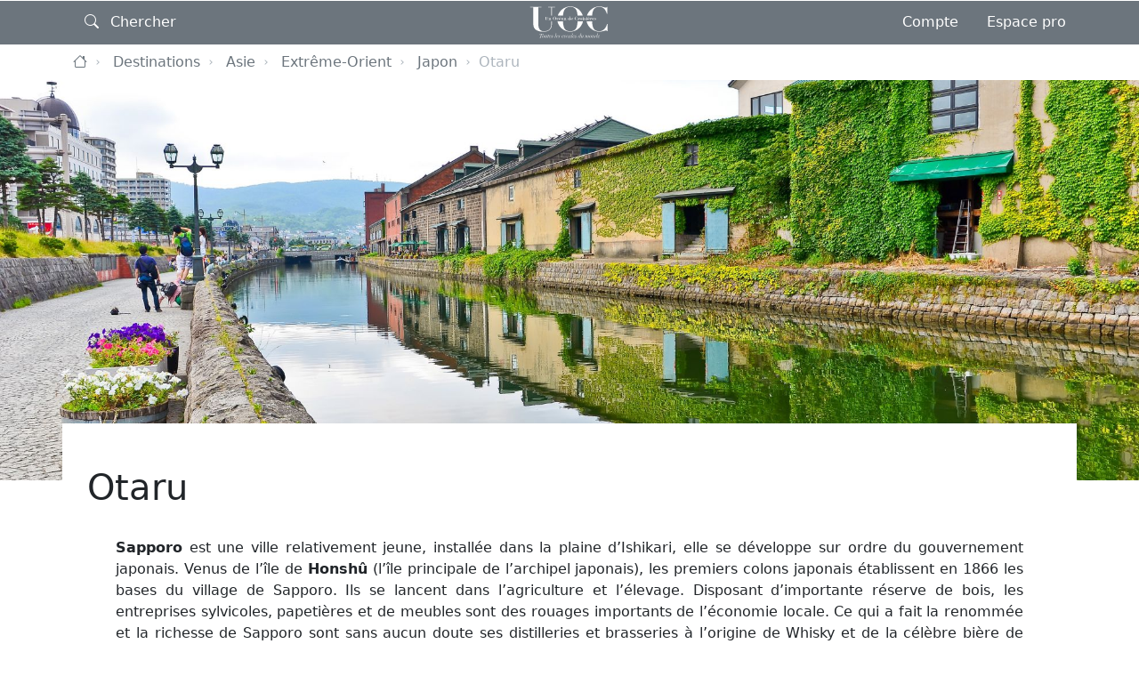

--- FILE ---
content_type: text/html; charset=UTF-8
request_url: https://www.unoceandecroisieres.com/destinations/asie/extreme-orient/japon/otaru
body_size: 4608
content:
    

<!DOCTYPE html>
<html lang="fr">
<head><!-- Google Tag Manager -->
<script>(function(w,d,s,l,i){w[l]=w[l]||[];w[l].push({'gtm.start':
new Date().getTime(),event:'gtm.js'});var f=d.getElementsByTagName(s)[0],
j=d.createElement(s),dl=l!='dataLayer'?'&l='+l:'';j.async=true;j.src=
'https://www.googletagmanager.com/gtm.js?id='+i+dl;f.parentNode.insertBefore(j,f);
})(window,document,'script','dataLayer','GTM-KBJX2QC');</script>
<!-- End Google Tag Manager -->

<!-- Google tag (gtag.js) -->
<script async src="https://www.googletagmanager.com/gtag/js?id=G-D0JM73ZF2F"></script>
<script>
  window.dataLayer = window.dataLayer || [];
  function gtag(){dataLayer.push(arguments);}
  gtag('js', new Date());

  gtag('config', 'G-D0JM73ZF2F');
</script>
    <meta charset="utf-8">
    <meta http-equiv="X-UA-Compatible" content="IE=edge">
    <meta name="viewport" content="width=device-width, initial-scale=1">

    <link rel="icon" href="/favicon_uoc.ico"><!-- 32×32 -->
    <link rel="icon" href="/icon_uoc.svg" type="image/svg+xml">
    <link rel="apple-touch-icon" href="/apple-touch-icon_uoc.png"><!-- 180×180 -->
    <link rel="manifest" href="//manifest_uoc.webmanifest">

            
<title>Otaru</title><meta name="robots" content="index,follow"/><link rel="canonical" href="https://www.unoceandecroisieres.com/destinations/asie/extreme-orient/japon/otaru"/>    
                <link rel="stylesheet" href="/build/website/default/7354.bd819f96.css"><link rel="stylesheet" href="/build/website/default/app.68d06392.css">
    
    <link rel="stylesheet" href="/build/website/default/dynamic_page.7ef64d7c.css">
</head>
<body ><!-- Google Tag Manager (noscript) -->
<noscript><iframe src="https://www.googletagmanager.com/ns.html?id=GTM-KBJX2QC"
height="0" width="0" style="display:none;visibility:hidden"></iframe></noscript>
<!-- End Google Tag Manager (noscript) -->
    	<div id="global_alert_messages">
			</div>
	

    <header class=""  style="">
                                            <nav class="container-xl">
                <div id="main_search_wrapper" class="collapse">
                    <form id="main_search" action="/search" method="GET">
                        <div class="input-group m-auto">
                            <button id="search_button" class="btn btn-outline-dark" type="submit"><i class="font-icon bi bi-search"></i></button>
                            <input id="main_search_input" name="q" type="text" class="form-control bg-transparent" placeholder="Chercher" required />
                        </div>
                        <div class="d-flex d-sm-none">
                            <button type="button" class="btn-close my-auto mx-2" data-bs-toggle="collapse" data-bs-target="#main_search_wrapper" aria-controls="main_search_wrapper" aria-label="Fermer"></button>
                        </div>
                    </form>
                </div>
                                <div class="d-sm-none">
                    <button id="main_search_trigger" class="btn btn-lg btn-text text-reset" data-bs-toggle="collapse" data-bs-target="#main_search_wrapper" aria-expanded="false" aria-controls="main_search_wrapper" title="Recherche">
                        <i class="font-icon bi bi-search"></i>
                    </button>
                </div>

                <a href="https://www.unoceandecroisieres.com/" class="d-block text-center fw-bold text-decoration-none">
                                            <img id="main_logo" src="/build/website/default/images/logo_uoc.svg" class="img-fluid d-block mx-auto" alt="Un océan de croisières" loading="lazy" decoding="async" width="94" height="50" />
                                    </a>
                
                                <ul class="nav justify-content-end align-items-center d-none d-lg-flex">
                                                            <div class="esi_render" data-target="mainMenuNav"></div>
                </ul>
                                <div class="text-end d-lg-none">
                    <button id="main_menu_trigger" class="btn btn-lg btn-text text-reset" data-bs-toggle="offcanvas" data-bs-target="#main_menu_offscreen" aria-controls="main_menu_offscreen" title="Menu principal">
                        <i class="font-icon bi bi-list"></i>
                    </button>
                </div>
            </nav>
        
        
    </header>

                    <div id="main_menu_offscreen" class="offcanvas offcanvas-end d-lg-none" tabindex="-1" aria-labelledby="main_menu_trigger">
            <div class="offcanvas-header">
                <button type="button" class="btn-close text-reset" data-bs-dismiss="offcanvas" aria-label="Fermer"></button>
            </div>
            <div class="offcanvas-body">
                <ul class="nav flex-column">
                                                            <div class="esi_render" data-target="mainMenuNav"></div>
                </ul>
            </div>
        </div>
    
    			<nav class="container-xl" aria-label="breadcrumb">
		<ol class="breadcrumb py-2">
												<li class="breadcrumb-item d-none d-lg-block">
						<a href="https://www.unoceandecroisieres.com/" title="Accueil">
							<i class="font-icon bi bi-house"></i>
						</a>
					</li>
																						<li class="breadcrumb-item d-none d-lg-block">
							<a href="https://www.unoceandecroisieres.com/destinations">Destinations</a>
						</li>
																											<li class="breadcrumb-item d-none d-lg-block">
							<a href="https://www.unoceandecroisieres.com/destinations/asie">Asie</a>
						</li>
																											<li class="breadcrumb-item d-none d-lg-block">
							<a href="https://www.unoceandecroisieres.com/destinations/asie/extreme-orient">Extrême-Orient</a>
						</li>
																											<li class="breadcrumb-item ">
							<a href="https://www.unoceandecroisieres.com/destinations/asie/extreme-orient/japon">Japon</a>
						</li>
																											<li class="breadcrumb-item active d-none d-lg-block" aria-current="page">Otaru</li>
														</ol>
	</nav>


    							
	<section id="hero" class="text-end lazyload" data-bg="/uploads/media/hero/09/1359-Destinations%20Croisie%CC%80res%20Otaru.jpg?v=1-0" style="background-image:url('/uploads/media/hero_preview_thumb/09/1359-Destinations%20Croisie%CC%80res%20Otaru.jpg?v=1-0');">
				<div class="container-xl">
											</div>
	</section>

    <section id="content" class="container-xl py-5">
        					
					
	
<section id="content_header" class="px-xl-3">
	<div class="d-flex flex-column-reverse flex-sm-row-reverse justify-content-end align-items-sm-center">
				<div>
			<h1>Otaru</h1>
								</div>
			</div>
</section>

	

		
	<div class="text-lg-justify px-lg-5 mt-4"><p><strong>Sapporo</strong> est une ville relativement jeune, installée dans la plaine d’Ishikari, elle se développe sur ordre du gouvernement japonais. Venus de l’île de <strong>Honshû</strong> (l’île principale de l’archipel japonais), les premiers colons japonais établissent en 1866 les bases du village de Sapporo. Ils se lancent dans l’agriculture et l’élevage. Disposant d’importante réserve de bois, les entreprises sylvicoles, papetières et de meubles sont des rouages importants de l’économie locale. Ce qui a fait la renommée et la richesse de Sapporo sont sans aucun doute ses distilleries et brasseries à l’origine de Whisky et de la célèbre bière de Sapporo. La nature a été complètement intégrée dans les plans de développement de la ville d'où de nombreux pars et jardins à visiter.</p></div>

		
	
	
	
	<div class="row">
			<section class="col-md-6 text-center">
			<h2 class="h4">Contactez-nous</h2>
			<p>Nos experts en évasion se tiennent à votre entière disposition pour toute question.<br><br><strong>01 45 75 80 80</strong><br>(du lundi au vendredi de 9h30 à 18h00)&nbsp;</p>
													<a href="https://www.unoceandecroisieres.com/contactez-nous" class="btn btn-primary">Contactez-nous</a>
		</section>
				<section class="col-md-6 text-center">
			<h2 class="h4">Newsletter</h2>
			<p>Découvrez nos actualités exclusives et nos offres, laissez-nous vous inspirer</p>
																				<button type="button" class="btn btn-primary" data-bs-toggle="modal" data-bs-target="#newsletter_subscription">
					Je m&#039;inscris
				</button>
					</section>
	</div>

	<div class="modal fade" id="newsletter_subscription" tabindex="-1" aria-labelledby="newsletter_subscription_modal_label" aria-hidden="true">
		<div class="modal-dialog modal-fullscreen-sm-down">
			<div class="modal-content">
												<div class="esi_render" data-target="subscriptionForm"></div>
			</div>
		</div>
	</div>
	

	<div id="sharer_modal" class="modal fade" tabindex="-1" aria-labelledby="sharer_modal_label" aria-hidden="true">
	<div class="modal-dialog modal-sm modal-dialog-centered">
		<div class="modal-content">
			<div class="modal-header">
				<h5 class="modal-title" id="sharer_modal_label">Partager la page</h5>
				<button type="button" class="btn-close" data-bs-dismiss="modal" aria-label="Fermer" title="fermer"></button>
			</div>
			<div class="modal-body">
				<div class="d-flex flex-wrap justify-content-between">
					<div class="sharer_item">
						<button class="share_button" title="Partager sur Twitter"
							data-sharer="twitter" 
							data-title="Otaru"
							data-hashtags="unoc&#x00E9;andecroisi&#x00E8;res"
							data-url="https&#x3A;&#x2F;&#x2F;www.unoceandecroisieres.com&#x2F;destinations&#x2F;asie&#x2F;extreme-orient&#x2F;japon&#x2F;otaru"
						>
							<div class="logo">
								<img src="/build/website/default/images/sharer_icon/twitter-x.svg" class="img-fluid d-block mx-auto" alt="Twitter" loading="lazy" decoding="async" />
							</div>
						</button>
						Twitter
					</div>
					<div class="sharer_item">
						<button class="share_button" title="Partager sur Facebook"
							data-sharer="facebook" 
							data-hashtag="unoc&#x00E9;andecroisi&#x00E8;res" 
							data-url="https&#x3A;&#x2F;&#x2F;www.unoceandecroisieres.com&#x2F;destinations&#x2F;asie&#x2F;extreme-orient&#x2F;japon&#x2F;otaru"
						>
							<div class="logo">
								<img src="/build/website/default/images/sharer_icon/facebook.svg" class="img-fluid d-block mx-auto" alt="Facebook" loading="lazy" decoding="async" />
							</div>
						</button>
						Facebook
					</div>
					<div class="sharer_item">
						<button class="share_button" title="Partager sur Linkedin"
							data-sharer="linkedin" 
							data-url="https&#x3A;&#x2F;&#x2F;www.unoceandecroisieres.com&#x2F;destinations&#x2F;asie&#x2F;extreme-orient&#x2F;japon&#x2F;otaru"
						>
							<div class="logo">
								<img src="/build/website/default/images/sharer_icon/linkedin.svg" class="img-fluid d-block mx-auto" alt="Linkedin" loading="lazy" decoding="async" />
							</div>
						</button>
						Linkedin
					</div>
					<div class="sharer_item">
						<button class="share_button" title="Partager sur Whatsapp"
							data-sharer="whatsapp" 
							data-title="Otaru"
							data-url="https&#x3A;&#x2F;&#x2F;www.unoceandecroisieres.com&#x2F;destinations&#x2F;asie&#x2F;extreme-orient&#x2F;japon&#x2F;otaru"
						>
							<div class="logo">
								<img src="/build/website/default/images/sharer_icon/whatsapp.svg" class="img-fluid d-block mx-auto" alt="Whatsapp" loading="lazy" decoding="async" />
							</div>
						</button>
						Whatsapp
					</div>
					<div class="sharer_item">
						<button class="share_button" title="Partager sur Pocket"
							data-sharer="pocket" 
							data-title="Otaru"
							data-url="https&#x3A;&#x2F;&#x2F;www.unoceandecroisieres.com&#x2F;destinations&#x2F;asie&#x2F;extreme-orient&#x2F;japon&#x2F;otaru"
						>
							<div class="logo">
								<img src="/build/website/default/images/sharer_icon/pocket.svg" class="img-fluid d-block mx-auto" alt="Pocket" loading="lazy" decoding="async" />
							</div>
						</button>
						Pocket
					</div>
					<div class="sharer_item">
						<button class="share_button" title="Partager par E-mail"
							data-sharer="email" 
							data-title="Otaru"
							data-url="https&#x3A;&#x2F;&#x2F;www.unoceandecroisieres.com&#x2F;destinations&#x2F;asie&#x2F;extreme-orient&#x2F;japon&#x2F;otaru"
							data-subject="Otaru"
							data-to=""
						>
							<div class="logo">
								<img src="/build/website/default/images/sharer_icon/e-mail.svg" class="img-fluid d-block mx-auto" alt="E-mail" loading="lazy" decoding="async" />
							</div>
						</button>
						E-mail
					</div>
				</div>
			</div>
		</div>
	</div>
</div>
	
	
	

    </section>
    
    <footer>
                    <div class="container-xl text-white pt-3 pb-5">
                <div class="row justify-content-between">
                    <div class="col-12 col-lg-3 align-self-center">
                        <img id="footer_logo" src="/build/website/default/images/logo_uoc_light.svg" class="img-fluid d-block mx-auto" alt="Un océan de croisières" loading="lazy"/>
                        <div class="align-self-center my-3">
                            <ul class="social_networks nav nav-sm justify-content-center flex-nowrap">
                                                                <li class="nav-item">
                                    <a href="https://twitter.com/Ocean2Croisiere" class="nav-link"><i class="font-icon bi bi-twitter-x fs-2"></i></a>
                                </li>
                                <li class="nav-item">
                                    <a href="https://www.youtube.com/channel/UCXTT4CIor_CJt3FMDWCLJDA" class="nav-link"><i class="font-icon bi bi-youtube fs-2"></i></a>
                                </li>
                                <li class="nav-item">
                                    <a href="https://www.facebook.com/unoceandecroisieres?fref=ts" class="nav-link"><i class="font-icon bi bi-facebook fs-2"></i></a>
                                </li>
                            </ul>
                        </div>
                    </div>
                    <div class="col-sm-4 col-lg-3">
                        <ul class="nav nav-sm flex-column mb-4">
                            <li class="nav-item">
                                <span class="h5 fw-bold text-uppercase nav-link">Un océan de croisières</span>
                            </li>
                            <li class="nav-item">
                                <a href="/contactez-nous" class="nav-link" title="Nous contacter">Nous contacter</a>
                            </li>
                                                                                                <li class="nav-item">
                                        <a href="https://www.unoceandecroisieres.com/informations-generales/conditions-generales-de-vente"
                                            class="nav-link"
                                            title="Conditions générales de vente">Conditions générales de vente</a>
                                    </li>
                                                                                                                                <li class="nav-item">
                                        <a href="https://www.unoceandecroisieres.com/informations-generales/nos-engagements"
                                            class="nav-link"
                                            title="Nos engagements">Nos engagements</a>
                                    </li>
                                                                                                                                <li class="nav-item">
                                        <a href="https://www.unoceandecroisieres.com/informations-generales/politique-de-confidentialite"
                                            class="nav-link"
                                            title="Politique de confidentialité">Politique de confidentialité</a>
                                    </li>
                                                                                    </ul>
                    </div>
                    <div class="col-sm-4 col-lg-3">
                        <ul class="nav nav-sm flex-column mb-4">
                            <li class="nav-item">
                                <span class="h5 fw-bold text-uppercase nav-link">Info & aide</span>
                            </li>
                                                                                                <li class="nav-item">
                                        <a href="https://www.unoceandecroisieres.com/informations-generales/faqs"
                                            class="nav-link"
                                            title="FAQs">FAQs</a>
                                    </li>
                                                                                                                                <li class="nav-item">
                                        <a href="https://www.unoceandecroisieres.com/informations-generales/assurances"
                                            class="nav-link"
                                            title="Assurances">Assurances</a>
                                    </li>
                                                                                                                                <li class="nav-item">
                                        <a href="https://www.unoceandecroisieres.com/informations-generales/bon-a-savoir-avant-de-reserver-une-croisiere"
                                            class="nav-link"
                                            title="Bon à savoir avant de réserver une croisière">Bon à savoir avant de réserver une croisière</a>
                                    </li>
                                                                                                                                <li class="nav-item">
                                        <a href="https://www.unoceandecroisieres.com/informations-generales/conditions-particulieres-aux-compagnies-maritimes"
                                            class="nav-link"
                                            title="Conditions particulières aux compagnies">Conditions particulières aux compagnies</a>
                                    </li>
                                                                                                                                <li class="nav-item">
                                        <a href="https://www.unoceandecroisieres.com/informations-generales/mentions-legales"
                                            class="nav-link"
                                            title="Mentions légales">Mentions légales</a>
                                    </li>
                                                                                    </ul>
                    </div>
                    <div class="col-sm-4 col-lg-3">
                        <ul class="nav nav-sm flex-column mb-4">
                            <li class="nav-item">
                                <span class="h5 fw-bold text-uppercase nav-link">Espace pro</span>
                            </li>
                                                                                                                            <li class="nav-item">
                                        <a href="https://www.unoceandecroisieres.com/informations-generales/brochures-pro-et-flyers"
                                            class="nav-link"
                                            title="Brochures Pro et Flyers">Brochures Pro et Flyers</a>
                                    </li>
                                                                                                                                <li class="nav-item">
                                        <a href="https://www.unoceandecroisieres.com/informations-generales/offres-agences-de-voyages"
                                            class="nav-link"
                                            title="Offres Agences de Voyages">Offres Agences de Voyages</a>
                                    </li>
                                                                                                                                <li class="nav-item">
                                        <a href="https://www.unoceandecroisieres.com/informations-generales/plan-des-ponts"
                                            class="nav-link"
                                            title="Plans des Ponts des Navires">Plans des Ponts des Navires</a>
                                    </li>
                                                                                    </ul>
                    </div>
                </div>
            </div>
            <div id="sub_footer">
                <div class="container-xl text-white py-2 mb-5">
                    <div class="row flex-column flex-md-row align-items-center">
                        <div class="col-sm align-self-center flex-grow-1">
                            <ul class="nav nav-sm flex-column flex-sm-row mb-5 flex-nowrap text-nowrap">
                                <li class="nav-item">
                                    <a href="/compte-pro" class="nav-link">Espace pro</a>
                                </li>
                                                            </ul>
                        </div>
                        <div class="copyright col-sm align-self-center flex-shrink-1 text-end fs-7 mb-5">
                            <strong>&copy; 2014-2026 Compagnie Internationale de Croisières</strong>
                            <br>
                            Hébergé par <a href="https://www.secur-cloud.com/">Secur-Cloud</a> et propulsé par <a href="https://www.lagencededev.com">l'agence de dev</a>
                        </div>
                    </div>
                </div>
            </div>
            </footer>
    
                    
                <script src="/build/website/default/runtime.4e679b24.js" defer></script><script src="/build/website/default/2109.3c7b18d8.js" defer></script><script src="/build/website/default/5306.3a02ca9f.js" defer></script><script src="/build/website/default/app.8436bbe5.js" defer></script>
    
    <script src="/build/website/default/995.e7368954.js" defer></script><script src="/build/website/default/7424.73082570.js" defer></script><script src="/build/website/default/dynamic_page.19ea4d2e.js" defer></script>

                                                                                                <script src="/build/website/default/5511.943b1266.js" defer></script><script src="/build/website/default/global_alert_messages.ada5876b.js" defer></script>
                                                                                <script src="/build/website/default/header.d4854fa9.js" defer></script>
                                                                                <script src="/build/website/default/newsletter_subscription.4aee5759.js" defer></script>
                                                                                                                                <link rel="stylesheet" href="/build/website/default/breadcrumb.cda3f9a7.css">
                                                                        </body>
</html>


--- FILE ---
content_type: text/html; charset=UTF-8
request_url: https://www.unoceandecroisieres.com/ajax/esi-render-get
body_size: 492
content:

<form name="newsletter_subscription" method="post" action="/ajax/newsletter-subscription">
	<div class="modal-header">
		<h5 class="modal-title" id="newsletter_subscription_modal_label">Newsletter</h5>
		<button type="button" class="btn-close" data-bs-dismiss="modal" aria-label="Fermer"></button>
	</div>
	<div class="modal-body">
		<p>
			Un océan de croisières s'enrichit régulièrement de nouveaux itinéraires.
			<br>
			Inscrivez vous pour recevoir nos dernières informations ainsi que nos offres promotionnelles.
		</p>
				<div class="">
			
			<div class="mb-3">        <label class="form-label" for="newsletter_subscription_email">Votre e-mail</label><input type="email" id="newsletter_subscription_email" name="newsletter_subscription[email]" required="required" class="form-control" /></div>
			<div class="mb-3">        <label class="form-label" for="newsletter_subscription_firstName">Prénom</label><input type="text" id="newsletter_subscription_firstName" name="newsletter_subscription[firstName]" required="required" class="form-control" /></div>
			<div class="mb-3">        <label class="form-label" for="newsletter_subscription_lastName">Nom</label><input type="text" id="newsletter_subscription_lastName" name="newsletter_subscription[lastName]" required="required" class="form-control" /></div>
		</div>
	</div>
	<div class="modal-footer ">
		<div class=""><button type="submit" id="newsletter_subscription_send" name="newsletter_subscription[send]" class="btn-primary btn"><span class="spinner-border spinner-border-sm d-none me-1" role="status" aria-hidden="true"></span>S'abonner</button></div>
	</div>
	<input type="hidden" id="newsletter_subscription__token" name="newsletter_subscription[_token]" value="761b.wx52Hia66Ac8L2jx_Rsr3dNkPRAzeUwXPOgtOfg1K3U.gnksbxXdhSpTbiu2qm4ds5UTWChgVC9RcqR1Xst9HAaacicpSvurSxFXUA" />
</form>

--- FILE ---
content_type: text/css
request_url: https://www.unoceandecroisieres.com/build/website/default/breadcrumb.cda3f9a7.css
body_size: -109
content:
@charset "UTF-8";.breadcrumb{--bs-breadcrumb-divider:"‹";color:#dee2e6;margin-bottom:0}.breadcrumb a{color:#6c757d;text-decoration:none}.breadcrumb a:focus,.breadcrumb a:hover{text-decoration:underline}.breadcrumb-item+.breadcrumb-item:before{color:#adb5bd;float:none;font-family:monospace;vertical-align:text-top}.breadcrumb-item.active{color:#adb5bd}@media (min-width:992px){.breadcrumb{--bs-breadcrumb-divider:"›"}}

--- FILE ---
content_type: application/javascript
request_url: https://www.unoceandecroisieres.com/build/website/default/app.8436bbe5.js
body_size: 4020
content:
(self.webpackChunk=self.webpackChunk||[]).push([[2143],{7929:function(e,t,n){"use strict";n(7090),n(3756),n(6578),n(279)},6578:function(e,t,n){n(3210),n(4916),n(5306),window.bs_breakpoint=getComputedStyle(document.documentElement).getPropertyValue("--bs-breakpoint-catcher").replace(/"/g,"").trim();var a=window.innerWidth,i=new Event("horizontal_resize");window.addEventListener("resize",(function(){let e=window.innerWidth;e!=a&&(window.dispatchEvent(i),a=e)})),window.addEventListener("horizontal_resize",(function(e){this.bs_breakpoint=getComputedStyle(document.documentElement).getPropertyValue("--bs-breakpoint-catcher").replace(/"/g,"").trim()}))},279:function(){!function(e,t){let n=document.querySelectorAll(".esi_render"),a=[];n&&n.forEach((function(e){let t=e.getAttribute("data-target");if(null!==t&&-1===a.indexOf(t)){let e=new XMLHttpRequest;if(!e)return!1;let n={target:t};e.onreadystatechange=function(){if(e.readyState===XMLHttpRequest.DONE&&200===e.status){document.querySelectorAll('.esi_render[data-target="'+t+'"]').forEach((function(t){t.outerHTML=e.responseText}))}},e.open("POST","/ajax/esi-render-get"),e.setRequestHeader("Cache-Control","no-cache"),e.send(JSON.stringify(n)),a.push(t)}}))}(window)},3756:function(){document.addEventListener("lazybeforeunveil",(function(e){var t=e.target.getAttribute("data-bg");t&&(e.target.style.backgroundImage="url("+t+")")}))},6091:function(e,t,n){var a=n(6530).PROPER,i=n(7293),r=n(1361);e.exports=function(e){return i((function(){return!!r[e]()||"​᠎"!=="​᠎"[e]()||a&&r[e].name!==e}))}},3111:function(e,t,n){var a=n(1702),i=n(4488),r=n(1340),o=n(1361),s=a("".replace),l="["+o+"]",c=RegExp("^"+l+l+"*"),u=RegExp(l+l+"*$"),d=function(e){return function(t){var n=r(i(t));return 1&e&&(n=s(n,c,"")),2&e&&(n=s(n,u,"")),n}};e.exports={start:d(1),end:d(2),trim:d(3)}},1361:function(e){e.exports="\t\n\v\f\r                　\u2028\u2029\ufeff"},3210:function(e,t,n){"use strict";var a=n(2109),i=n(3111).trim;a({target:"String",proto:!0,forced:n(6091)("trim")},{trim:function(){return i(this)}})},7090:function(e){!function(t,n){var a=function(e,t,n){"use strict";var a,i;if(function(){var t,n={lazyClass:"lazyload",loadedClass:"lazyloaded",loadingClass:"lazyloading",preloadClass:"lazypreload",errorClass:"lazyerror",autosizesClass:"lazyautosizes",fastLoadedClass:"ls-is-cached",iframeLoadMode:0,srcAttr:"data-src",srcsetAttr:"data-srcset",sizesAttr:"data-sizes",minSize:40,customMedia:{},init:!0,expFactor:1.5,hFac:.8,loadMode:2,loadHidden:!0,ricTimeout:0,throttleDelay:125};for(t in i=e.lazySizesConfig||e.lazysizesConfig||{},n)t in i||(i[t]=n[t])}(),!t||!t.getElementsByClassName)return{init:function(){},cfg:i,noSupport:!0};var r=t.documentElement,o=e.HTMLPictureElement,s="addEventListener",l="getAttribute",c=e[s].bind(e),u=e.setTimeout,d=e.requestAnimationFrame||u,f=e.requestIdleCallback,m=/^picture$/i,h=["load","error","lazyincluded","_lazyloaded"],g={},p=Array.prototype.forEach,v=function(e,t){return g[t]||(g[t]=new RegExp("(\\s|^)"+t+"(\\s|$)")),g[t].test(e[l]("class")||"")&&g[t]},y=function(e,t){v(e,t)||e.setAttribute("class",(e[l]("class")||"").trim()+" "+t)},z=function(e,t){var n;(n=v(e,t))&&e.setAttribute("class",(e[l]("class")||"").replace(n," "))},C=function(e,t,n){var a=n?s:"removeEventListener";n&&C(e,t),h.forEach((function(n){e[a](n,t)}))},b=function(e,n,i,r,o){var s=t.createEvent("Event");return i||(i={}),i.instance=a,s.initEvent(n,!r,!o),s.detail=i,e.dispatchEvent(s),s},E=function(t,n){var a;!o&&(a=e.picturefill||i.pf)?(n&&n.src&&!t[l]("srcset")&&t.setAttribute("srcset",n.src),a({reevaluate:!0,elements:[t]})):n&&n.src&&(t.src=n.src)},w=function(e,t){return(getComputedStyle(e,null)||{})[t]},A=function(e,t,n){for(n=n||e.offsetWidth;n<i.minSize&&t&&!e._lazysizesWidth;)n=t.offsetWidth,t=t.parentNode;return n},_=(ye=[],ze=[],Ce=ye,be=function(){var e=Ce;for(Ce=ye.length?ze:ye,pe=!0,ve=!1;e.length;)e.shift()();pe=!1},Ee=function(e,n){pe&&!n?e.apply(this,arguments):(Ce.push(e),ve||(ve=!0,(t.hidden?u:d)(be)))},Ee._lsFlush=be,Ee),M=function(e,t){return t?function(){_(e)}:function(){var t=this,n=arguments;_((function(){e.apply(t,n)}))}},x=function(e){var t,a=0,r=i.throttleDelay,o=i.ricTimeout,s=function(){t=!1,a=n.now(),e()},l=f&&o>49?function(){f(s,{timeout:o}),o!==i.ricTimeout&&(o=i.ricTimeout)}:M((function(){u(s)}),!0);return function(e){var i;(e=!0===e)&&(o=33),t||(t=!0,(i=r-(n.now()-a))<0&&(i=0),e||i<9?l():u(l,i))}},L=function(e){var t,a,i=99,r=function(){t=null,e()},o=function(){var e=n.now()-a;e<i?u(o,i-e):(f||r)(r)};return function(){a=n.now(),t||(t=u(o,i))}},N=(J=/^img$/i,G=/^iframe$/i,K="onscroll"in e&&!/(gle|ing)bot/.test(navigator.userAgent),Q=0,Y=0,Z=0,ee=-1,te=function(e){Z--,(!e||Z<0||!e.target)&&(Z=0)},ne=function(e){return null==j&&(j="hidden"==w(t.body,"visibility")),j||!("hidden"==w(e.parentNode,"visibility")&&"hidden"==w(e,"visibility"))},ae=function(e,n){var a,i=e,o=ne(e);for(I-=n,X+=n,U-=n,V+=n;o&&(i=i.offsetParent)&&i!=t.body&&i!=r;)(o=(w(i,"opacity")||1)>0)&&"visible"!=w(i,"overflow")&&(a=i.getBoundingClientRect(),o=V>a.left&&U<a.right&&X>a.top-1&&I<a.bottom+1);return o},ie=function(){var e,n,o,s,c,u,d,f,m,h,g,p,v=a.elements;if((q=i.loadMode)&&Z<8&&(e=v.length)){for(n=0,ee++;n<e;n++)if(v[n]&&!v[n]._lazyRace)if(!K||a.prematureUnveil&&a.prematureUnveil(v[n]))fe(v[n]);else if((f=v[n][l]("data-expand"))&&(u=1*f)||(u=Y),h||(h=!i.expand||i.expand<1?r.clientHeight>500&&r.clientWidth>500?500:370:i.expand,a._defEx=h,g=h*i.expFactor,p=i.hFac,j=null,Y<g&&Z<1&&ee>2&&q>2&&!t.hidden?(Y=g,ee=0):Y=q>1&&ee>1&&Z<6?h:Q),m!==u&&(D=innerWidth+u*p,$=innerHeight+u,d=-1*u,m=u),o=v[n].getBoundingClientRect(),(X=o.bottom)>=d&&(I=o.top)<=$&&(V=o.right)>=d*p&&(U=o.left)<=D&&(X||V||U||I)&&(i.loadHidden||ne(v[n]))&&(B&&Z<3&&!f&&(q<3||ee<4)||ae(v[n],u))){if(fe(v[n]),c=!0,Z>9)break}else!c&&B&&!s&&Z<4&&ee<4&&q>2&&(P[0]||i.preloadAfterLoad)&&(P[0]||!f&&(X||V||U||I||"auto"!=v[n][l](i.sizesAttr)))&&(s=P[0]||v[n]);s&&!c&&fe(s)}},re=x(ie),oe=function(e){var t=e.target;t._lazyCache?delete t._lazyCache:(te(e),y(t,i.loadedClass),z(t,i.loadingClass),C(t,le),b(t,"lazyloaded"))},se=M(oe),le=function(e){se({target:e.target})},ce=function(e,t){var n=e.getAttribute("data-load-mode")||i.iframeLoadMode;0==n?e.contentWindow.location.replace(t):1==n&&(e.src=t)},ue=function(e){var t,n=e[l](i.srcsetAttr);(t=i.customMedia[e[l]("data-media")||e[l]("media")])&&e.setAttribute("media",t),n&&e.setAttribute("srcset",n)},de=M((function(e,t,n,a,r){var o,s,c,d,f,h;(f=b(e,"lazybeforeunveil",t)).defaultPrevented||(a&&(n?y(e,i.autosizesClass):e.setAttribute("sizes",a)),s=e[l](i.srcsetAttr),o=e[l](i.srcAttr),r&&(d=(c=e.parentNode)&&m.test(c.nodeName||"")),h=t.firesLoad||"src"in e&&(s||o||d),f={target:e},y(e,i.loadingClass),h&&(clearTimeout(H),H=u(te,2500),C(e,le,!0)),d&&p.call(c.getElementsByTagName("source"),ue),s?e.setAttribute("srcset",s):o&&!d&&(G.test(e.nodeName)?ce(e,o):e.src=o),r&&(s||d)&&E(e,{src:o})),e._lazyRace&&delete e._lazyRace,z(e,i.lazyClass),_((function(){var t=e.complete&&e.naturalWidth>1;h&&!t||(t&&y(e,i.fastLoadedClass),oe(f),e._lazyCache=!0,u((function(){"_lazyCache"in e&&delete e._lazyCache}),9)),"lazy"==e.loading&&Z--}),!0)})),fe=function(e){if(!e._lazyRace){var t,n=J.test(e.nodeName),a=n&&(e[l](i.sizesAttr)||e[l]("sizes")),r="auto"==a;(!r&&B||!n||!e[l]("src")&&!e.srcset||e.complete||v(e,i.errorClass)||!v(e,i.lazyClass))&&(t=b(e,"lazyunveilread").detail,r&&S.updateElem(e,!0,e.offsetWidth),e._lazyRace=!0,Z++,de(e,t,r,a,n))}},me=L((function(){i.loadMode=3,re()})),he=function(){3==i.loadMode&&(i.loadMode=2),me()},ge=function(){B||(n.now()-F<999?u(ge,999):(B=!0,i.loadMode=3,re(),c("scroll",he,!0)))},{_:function(){F=n.now(),a.elements=t.getElementsByClassName(i.lazyClass),P=t.getElementsByClassName(i.lazyClass+" "+i.preloadClass),c("scroll",re,!0),c("resize",re,!0),c("pageshow",(function(e){if(e.persisted){var n=t.querySelectorAll("."+i.loadingClass);n.length&&n.forEach&&d((function(){n.forEach((function(e){e.complete&&fe(e)}))}))}})),e.MutationObserver?new MutationObserver(re).observe(r,{childList:!0,subtree:!0,attributes:!0}):(r[s]("DOMNodeInserted",re,!0),r[s]("DOMAttrModified",re,!0),setInterval(re,999)),c("hashchange",re,!0),["focus","mouseover","click","load","transitionend","animationend"].forEach((function(e){t[s](e,re,!0)})),/d$|^c/.test(t.readyState)?ge():(c("load",ge),t[s]("DOMContentLoaded",re),u(ge,2e4)),a.elements.length?(ie(),_._lsFlush()):re()},checkElems:re,unveil:fe,_aLSL:he}),S=(W=M((function(e,t,n,a){var i,r,o;if(e._lazysizesWidth=a,a+="px",e.setAttribute("sizes",a),m.test(t.nodeName||""))for(r=0,o=(i=t.getElementsByTagName("source")).length;r<o;r++)i[r].setAttribute("sizes",a);n.detail.dataAttr||E(e,n.detail)})),O=function(e,t,n){var a,i=e.parentNode;i&&(n=A(e,i,n),(a=b(e,"lazybeforesizes",{width:n,dataAttr:!!t})).defaultPrevented||(n=a.detail.width)&&n!==e._lazysizesWidth&&W(e,i,a,n))},T=L((function(){var e,t=k.length;if(t)for(e=0;e<t;e++)O(k[e])})),{_:function(){k=t.getElementsByClassName(i.autosizesClass),c("resize",T)},checkElems:T,updateElem:O}),R=function(){!R.i&&t.getElementsByClassName&&(R.i=!0,S._(),N._())};var k,W,O,T;var P,B,H,q,F,D,$,I,U,V,X,j,J,G,K,Q,Y,Z,ee,te,ne,ae,ie,re,oe,se,le,ce,ue,de,fe,me,he,ge;var pe,ve,ye,ze,Ce,be,Ee;return u((function(){i.init&&R()})),a={cfg:i,autoSizer:S,loader:N,init:R,uP:E,aC:y,rC:z,hC:v,fire:b,gW:A,rAF:_}}(t,t.document,Date);t.lazySizes=a,e.exports&&(e.exports=a)}("undefined"!=typeof window?window:{})}},function(e){e.O(0,[2109,5306,7354],(function(){return t=7929,e(e.s=t);var t}));e.O()}]);

--- FILE ---
content_type: application/javascript
request_url: https://www.unoceandecroisieres.com/build/website/default/newsletter_subscription.4aee5759.js
body_size: 614
content:
/*! For license information please see newsletter_subscription.4aee5759.js.LICENSE.txt */
(self.webpackChunk=self.webpackChunk||[]).push([[397],{959:function(e,t,n){"use strict";n(6133),n(7424)},6133:function(){!function(e,t){let n,r=document.querySelector('form[name="newsletter_subscription"]');r&&r.addEventListener("submit",(function(e){e.preventDefault();let t=r.querySelector("#newsletter_subscription_send");t.disabled=!0;let s=t.querySelector(".spinner-border");return s.classList.remove("d-none"),n=new XMLHttpRequest,!!n&&(n.onreadystatechange=function(){if(n.readyState===XMLHttpRequest.DONE&&200===n.status){let e=document.createElement("div");e.innerHTML=n.responseText,r.innerHTML=e.querySelector("form").innerHTML,r.querySelector("#newsletter_subscription_email").value="",t.disabled=!1,s.classList.add("d-none")}},n.open("POST",this.getAttribute("action")),n.setRequestHeader("Cache-Control","no-cache"),n.send(new FormData(this)),!1)}))}(window)},3175:function(e){e.exports=function(){"use strict";function e(e){return"true"===e||"false"!==e&&(e===Number(e).toString()?Number(e):""===e||"null"===e?null:e)}function t(e){return e.replace(/[A-Z]/g,(e=>`-${e.toLowerCase()}`))}return{setDataAttribute(e,n,r){e.setAttribute(`data-bs-${t(n)}`,r)},removeDataAttribute(e,n){e.removeAttribute(`data-bs-${t(n)}`)},getDataAttributes(t){if(!t)return{};const n={};return Object.keys(t.dataset).filter((e=>e.startsWith("bs"))).forEach((r=>{let s=r.replace(/^bs/,"");s=s.charAt(0).toLowerCase()+s.slice(1,s.length),n[s]=e(t.dataset[r])})),n},getDataAttribute(n,r){return e(n.getAttribute(`data-bs-${t(r)}`))},offset(e){const t=e.getBoundingClientRect();return{top:t.top+window.pageYOffset,left:t.left+window.pageXOffset}},position(e){return{top:e.offsetTop,left:e.offsetLeft}}}}()}},function(e){e.O(0,[995,7424],(function(){return t=959,e(e.s=t);var t}));e.O()}]);

--- FILE ---
content_type: application/javascript
request_url: https://www.unoceandecroisieres.com/build/website/default/global_alert_messages.ada5876b.js
body_size: 29
content:
"use strict";(self.webpackChunk=self.webpackChunk||[]).push([[9902],{6107:function(e,t,s){s(5511);function l(){let e=localStorage.getItem("closed_gam");return e=null===e?[]:JSON.parse(e),e}document.querySelectorAll("#global_alert_messages .alert-dismissible").forEach((function(e){let t=l(),s=e.getAttribute("id");t.indexOf(s)<0&&(e.classList.add("show"),e.classList.remove("d-none"),e.addEventListener("closed.bs.alert",(function(){let e=l(),t=this.getAttribute("id");e.indexOf(t)<0&&e.push(t),localStorage.setItem("closed_gam",JSON.stringify(e))})))}))}},function(e){e.O(0,[5511],(function(){return t=6107,e(e.s=t);var t}));e.O()}]);

--- FILE ---
content_type: application/javascript
request_url: https://www.unoceandecroisieres.com/build/website/default/2109.3c7b18d8.js
body_size: 4153
content:
(self.webpackChunk=self.webpackChunk||[]).push([[2109],{9662:function(t,n,r){var e=r(614),o=r(6330),i=TypeError;t.exports=function(t){if(e(t))return t;throw i(o(t)+" is not a function")}},9670:function(t,n,r){var e=r(111),o=String,i=TypeError;t.exports=function(t){if(e(t))return t;throw i(o(t)+" is not an object")}},1318:function(t,n,r){var e=r(5656),o=r(1400),i=r(6244),u=function(t){return function(n,r,u){var c,f=e(n),a=i(f),p=o(u,a);if(t&&r!=r){for(;a>p;)if((c=f[p++])!=c)return!0}else for(;a>p;p++)if((t||p in f)&&f[p]===r)return t||p||0;return!t&&-1}};t.exports={includes:u(!0),indexOf:u(!1)}},4326:function(t,n,r){var e=r(1702),o=e({}.toString),i=e("".slice);t.exports=function(t){return i(o(t),8,-1)}},9920:function(t,n,r){var e=r(2597),o=r(3887),i=r(1236),u=r(3070);t.exports=function(t,n,r){for(var c=o(n),f=u.f,a=i.f,p=0;p<c.length;p++){var s=c[p];e(t,s)||r&&e(r,s)||f(t,s,a(n,s))}}},8880:function(t,n,r){var e=r(9781),o=r(3070),i=r(9114);t.exports=e?function(t,n,r){return o.f(t,n,i(1,r))}:function(t,n,r){return t[n]=r,t}},9114:function(t){t.exports=function(t,n){return{enumerable:!(1&t),configurable:!(2&t),writable:!(4&t),value:n}}},8052:function(t,n,r){var e=r(614),o=r(3070),i=r(6339),u=r(3072);t.exports=function(t,n,r,c){c||(c={});var f=c.enumerable,a=void 0!==c.name?c.name:n;if(e(r)&&i(r,a,c),c.global)f?t[n]=r:u(n,r);else{try{c.unsafe?t[n]&&(f=!0):delete t[n]}catch(t){}f?t[n]=r:o.f(t,n,{value:r,enumerable:!1,configurable:!c.nonConfigurable,writable:!c.nonWritable})}return t}},3072:function(t,n,r){var e=r(7854),o=Object.defineProperty;t.exports=function(t,n){try{o(e,t,{value:n,configurable:!0,writable:!0})}catch(r){e[t]=n}return n}},9781:function(t,n,r){var e=r(7293);t.exports=!e((function(){return 7!=Object.defineProperty({},1,{get:function(){return 7}})[1]}))},4154:function(t){var n="object"==typeof document&&document.all,r=void 0===n&&void 0!==n;t.exports={all:n,IS_HTMLDDA:r}},317:function(t,n,r){var e=r(7854),o=r(111),i=e.document,u=o(i)&&o(i.createElement);t.exports=function(t){return u?i.createElement(t):{}}},8113:function(t,n,r){var e=r(5005);t.exports=e("navigator","userAgent")||""},7392:function(t,n,r){var e,o,i=r(7854),u=r(8113),c=i.process,f=i.Deno,a=c&&c.versions||f&&f.version,p=a&&a.v8;p&&(o=(e=p.split("."))[0]>0&&e[0]<4?1:+(e[0]+e[1])),!o&&u&&(!(e=u.match(/Edge\/(\d+)/))||e[1]>=74)&&(e=u.match(/Chrome\/(\d+)/))&&(o=+e[1]),t.exports=o},748:function(t){t.exports=["constructor","hasOwnProperty","isPrototypeOf","propertyIsEnumerable","toLocaleString","toString","valueOf"]},2109:function(t,n,r){var e=r(7854),o=r(1236).f,i=r(8880),u=r(8052),c=r(3072),f=r(9920),a=r(4705);t.exports=function(t,n){var r,p,s,l,v,b=t.target,y=t.global,g=t.stat;if(r=y?e:g?e[b]||c(b,{}):(e[b]||{}).prototype)for(p in n){if(l=n[p],s=t.dontCallGetSet?(v=o(r,p))&&v.value:r[p],!a(y?p:b+(g?".":"#")+p,t.forced)&&void 0!==s){if(typeof l==typeof s)continue;f(l,s)}(t.sham||s&&s.sham)&&i(l,"sham",!0),u(r,p,l,t)}}},7293:function(t){t.exports=function(t){try{return!!t()}catch(t){return!0}}},4374:function(t,n,r){var e=r(7293);t.exports=!e((function(){var t=function(){}.bind();return"function"!=typeof t||t.hasOwnProperty("prototype")}))},6916:function(t,n,r){var e=r(4374),o=Function.prototype.call;t.exports=e?o.bind(o):function(){return o.apply(o,arguments)}},6530:function(t,n,r){var e=r(9781),o=r(2597),i=Function.prototype,u=e&&Object.getOwnPropertyDescriptor,c=o(i,"name"),f=c&&"something"===function(){}.name,a=c&&(!e||e&&u(i,"name").configurable);t.exports={EXISTS:c,PROPER:f,CONFIGURABLE:a}},1702:function(t,n,r){var e=r(4374),o=Function.prototype,i=o.bind,u=o.call,c=e&&i.bind(u,u);t.exports=e?function(t){return t&&c(t)}:function(t){return t&&function(){return u.apply(t,arguments)}}},5005:function(t,n,r){var e=r(7854),o=r(614),i=function(t){return o(t)?t:void 0};t.exports=function(t,n){return arguments.length<2?i(e[t]):e[t]&&e[t][n]}},8173:function(t,n,r){var e=r(9662),o=r(8554);t.exports=function(t,n){var r=t[n];return o(r)?void 0:e(r)}},7854:function(t,n,r){var e=function(t){return t&&t.Math==Math&&t};t.exports=e("object"==typeof globalThis&&globalThis)||e("object"==typeof window&&window)||e("object"==typeof self&&self)||e("object"==typeof r.g&&r.g)||function(){return this}()||Function("return this")()},2597:function(t,n,r){var e=r(1702),o=r(7908),i=e({}.hasOwnProperty);t.exports=Object.hasOwn||function(t,n){return i(o(t),n)}},3501:function(t){t.exports={}},4664:function(t,n,r){var e=r(9781),o=r(7293),i=r(317);t.exports=!e&&!o((function(){return 7!=Object.defineProperty(i("div"),"a",{get:function(){return 7}}).a}))},8361:function(t,n,r){var e=r(1702),o=r(7293),i=r(4326),u=Object,c=e("".split);t.exports=o((function(){return!u("z").propertyIsEnumerable(0)}))?function(t){return"String"==i(t)?c(t,""):u(t)}:u},2788:function(t,n,r){var e=r(1702),o=r(614),i=r(5465),u=e(Function.toString);o(i.inspectSource)||(i.inspectSource=function(t){return u(t)}),t.exports=i.inspectSource},9909:function(t,n,r){var e,o,i,u=r(4811),c=r(7854),f=r(1702),a=r(111),p=r(8880),s=r(2597),l=r(5465),v=r(6200),b=r(3501),y="Object already initialized",g=c.TypeError,h=c.WeakMap;if(u||l.state){var m=l.state||(l.state=new h),x=f(m.get),d=f(m.has),S=f(m.set);e=function(t,n){if(d(m,t))throw g(y);return n.facade=t,S(m,t,n),n},o=function(t){return x(m,t)||{}},i=function(t){return d(m,t)}}else{var O=v("state");b[O]=!0,e=function(t,n){if(s(t,O))throw g(y);return n.facade=t,p(t,O,n),n},o=function(t){return s(t,O)?t[O]:{}},i=function(t){return s(t,O)}}t.exports={set:e,get:o,has:i,enforce:function(t){return i(t)?o(t):e(t,{})},getterFor:function(t){return function(n){var r;if(!a(n)||(r=o(n)).type!==t)throw g("Incompatible receiver, "+t+" required");return r}}}},614:function(t,n,r){var e=r(4154),o=e.all;t.exports=e.IS_HTMLDDA?function(t){return"function"==typeof t||t===o}:function(t){return"function"==typeof t}},4705:function(t,n,r){var e=r(7293),o=r(614),i=/#|\.prototype\./,u=function(t,n){var r=f[c(t)];return r==p||r!=a&&(o(n)?e(n):!!n)},c=u.normalize=function(t){return String(t).replace(i,".").toLowerCase()},f=u.data={},a=u.NATIVE="N",p=u.POLYFILL="P";t.exports=u},8554:function(t){t.exports=function(t){return null==t}},111:function(t,n,r){var e=r(614),o=r(4154),i=o.all;t.exports=o.IS_HTMLDDA?function(t){return"object"==typeof t?null!==t:e(t)||t===i}:function(t){return"object"==typeof t?null!==t:e(t)}},1913:function(t){t.exports=!1},2190:function(t,n,r){var e=r(5005),o=r(614),i=r(7976),u=r(3307),c=Object;t.exports=u?function(t){return"symbol"==typeof t}:function(t){var n=e("Symbol");return o(n)&&i(n.prototype,c(t))}},6244:function(t,n,r){var e=r(7466);t.exports=function(t){return e(t.length)}},6339:function(t,n,r){var e=r(7293),o=r(614),i=r(2597),u=r(9781),c=r(6530).CONFIGURABLE,f=r(2788),a=r(9909),p=a.enforce,s=a.get,l=Object.defineProperty,v=u&&!e((function(){return 8!==l((function(){}),"length",{value:8}).length})),b=String(String).split("String"),y=t.exports=function(t,n,r){"Symbol("===String(n).slice(0,7)&&(n="["+String(n).replace(/^Symbol\(([^)]*)\)/,"$1")+"]"),r&&r.getter&&(n="get "+n),r&&r.setter&&(n="set "+n),(!i(t,"name")||c&&t.name!==n)&&(u?l(t,"name",{value:n,configurable:!0}):t.name=n),v&&r&&i(r,"arity")&&t.length!==r.arity&&l(t,"length",{value:r.arity});try{r&&i(r,"constructor")&&r.constructor?u&&l(t,"prototype",{writable:!1}):t.prototype&&(t.prototype=void 0)}catch(t){}var e=p(t);return i(e,"source")||(e.source=b.join("string"==typeof n?n:"")),t};Function.prototype.toString=y((function(){return o(this)&&s(this).source||f(this)}),"toString")},4758:function(t){var n=Math.ceil,r=Math.floor;t.exports=Math.trunc||function(t){var e=+t;return(e>0?r:n)(e)}},3070:function(t,n,r){var e=r(9781),o=r(4664),i=r(3353),u=r(9670),c=r(4948),f=TypeError,a=Object.defineProperty,p=Object.getOwnPropertyDescriptor,s="enumerable",l="configurable",v="writable";n.f=e?i?function(t,n,r){if(u(t),n=c(n),u(r),"function"==typeof t&&"prototype"===n&&"value"in r&&v in r&&!r.writable){var e=p(t,n);e&&e.writable&&(t[n]=r.value,r={configurable:l in r?r.configurable:e.configurable,enumerable:s in r?r.enumerable:e.enumerable,writable:!1})}return a(t,n,r)}:a:function(t,n,r){if(u(t),n=c(n),u(r),o)try{return a(t,n,r)}catch(t){}if("get"in r||"set"in r)throw f("Accessors not supported");return"value"in r&&(t[n]=r.value),t}},1236:function(t,n,r){var e=r(9781),o=r(6916),i=r(5296),u=r(9114),c=r(5656),f=r(4948),a=r(2597),p=r(4664),s=Object.getOwnPropertyDescriptor;n.f=e?s:function(t,n){if(t=c(t),n=f(n),p)try{return s(t,n)}catch(t){}if(a(t,n))return u(!o(i.f,t,n),t[n])}},8006:function(t,n,r){var e=r(6324),o=r(748).concat("length","prototype");n.f=Object.getOwnPropertyNames||function(t){return e(t,o)}},5181:function(t,n){n.f=Object.getOwnPropertySymbols},7976:function(t,n,r){var e=r(1702);t.exports=e({}.isPrototypeOf)},6324:function(t,n,r){var e=r(1702),o=r(2597),i=r(5656),u=r(1318).indexOf,c=r(3501),f=e([].push);t.exports=function(t,n){var r,e=i(t),a=0,p=[];for(r in e)!o(c,r)&&o(e,r)&&f(p,r);for(;n.length>a;)o(e,r=n[a++])&&(~u(p,r)||f(p,r));return p}},5296:function(t,n){"use strict";var r={}.propertyIsEnumerable,e=Object.getOwnPropertyDescriptor,o=e&&!r.call({1:2},1);n.f=o?function(t){var n=e(this,t);return!!n&&n.enumerable}:r},2140:function(t,n,r){var e=r(6916),o=r(614),i=r(111),u=TypeError;t.exports=function(t,n){var r,c;if("string"===n&&o(r=t.toString)&&!i(c=e(r,t)))return c;if(o(r=t.valueOf)&&!i(c=e(r,t)))return c;if("string"!==n&&o(r=t.toString)&&!i(c=e(r,t)))return c;throw u("Can't convert object to primitive value")}},3887:function(t,n,r){var e=r(5005),o=r(1702),i=r(8006),u=r(5181),c=r(9670),f=o([].concat);t.exports=e("Reflect","ownKeys")||function(t){var n=i.f(c(t)),r=u.f;return r?f(n,r(t)):n}},4488:function(t,n,r){var e=r(8554),o=TypeError;t.exports=function(t){if(e(t))throw o("Can't call method on "+t);return t}},6200:function(t,n,r){var e=r(2309),o=r(9711),i=e("keys");t.exports=function(t){return i[t]||(i[t]=o(t))}},5465:function(t,n,r){var e=r(7854),o=r(3072),i="__core-js_shared__",u=e[i]||o(i,{});t.exports=u},2309:function(t,n,r){var e=r(1913),o=r(5465);(t.exports=function(t,n){return o[t]||(o[t]=void 0!==n?n:{})})("versions",[]).push({version:"3.25.3",mode:e?"pure":"global",copyright:"© 2014-2022 Denis Pushkarev (zloirock.ru)",license:"https://github.com/zloirock/core-js/blob/v3.25.3/LICENSE",source:"https://github.com/zloirock/core-js"})},6293:function(t,n,r){var e=r(7392),o=r(7293);t.exports=!!Object.getOwnPropertySymbols&&!o((function(){var t=Symbol();return!String(t)||!(Object(t)instanceof Symbol)||!Symbol.sham&&e&&e<41}))},1400:function(t,n,r){var e=r(9303),o=Math.max,i=Math.min;t.exports=function(t,n){var r=e(t);return r<0?o(r+n,0):i(r,n)}},5656:function(t,n,r){var e=r(8361),o=r(4488);t.exports=function(t){return e(o(t))}},9303:function(t,n,r){var e=r(4758);t.exports=function(t){var n=+t;return n!=n||0===n?0:e(n)}},7466:function(t,n,r){var e=r(9303),o=Math.min;t.exports=function(t){return t>0?o(e(t),9007199254740991):0}},7908:function(t,n,r){var e=r(4488),o=Object;t.exports=function(t){return o(e(t))}},7593:function(t,n,r){var e=r(6916),o=r(111),i=r(2190),u=r(8173),c=r(2140),f=r(5112),a=TypeError,p=f("toPrimitive");t.exports=function(t,n){if(!o(t)||i(t))return t;var r,f=u(t,p);if(f){if(void 0===n&&(n="default"),r=e(f,t,n),!o(r)||i(r))return r;throw a("Can't convert object to primitive value")}return void 0===n&&(n="number"),c(t,n)}},4948:function(t,n,r){var e=r(7593),o=r(2190);t.exports=function(t){var n=e(t,"string");return o(n)?n:n+""}},6330:function(t){var n=String;t.exports=function(t){try{return n(t)}catch(t){return"Object"}}},9711:function(t,n,r){var e=r(1702),o=0,i=Math.random(),u=e(1..toString);t.exports=function(t){return"Symbol("+(void 0===t?"":t)+")_"+u(++o+i,36)}},3307:function(t,n,r){var e=r(6293);t.exports=e&&!Symbol.sham&&"symbol"==typeof Symbol.iterator},3353:function(t,n,r){var e=r(9781),o=r(7293);t.exports=e&&o((function(){return 42!=Object.defineProperty((function(){}),"prototype",{value:42,writable:!1}).prototype}))},4811:function(t,n,r){var e=r(7854),o=r(614),i=e.WeakMap;t.exports=o(i)&&/native code/.test(String(i))},5112:function(t,n,r){var e=r(7854),o=r(2309),i=r(2597),u=r(9711),c=r(6293),f=r(3307),a=o("wks"),p=e.Symbol,s=p&&p.for,l=f?p:p&&p.withoutSetter||u;t.exports=function(t){if(!i(a,t)||!c&&"string"!=typeof a[t]){var n="Symbol."+t;c&&i(p,t)?a[t]=p[t]:a[t]=f&&s?s(n):l(n)}return a[t]}}}]);

--- FILE ---
content_type: application/javascript
request_url: https://www.unoceandecroisieres.com/build/website/default/5511.943b1266.js
body_size: 2807
content:
/*! For license information please see 5511.943b1266.js.LICENSE.txt */
(self.webpackChunk=self.webpackChunk||[]).push([[5511],{5511:function(e,t,n){e.exports=function(e,t){"use strict";const n=e=>e&&"object"==typeof e&&"default"in e?e:{default:e},r=n(e),o=n(t),s=e=>{let t=e.getAttribute("data-bs-target");if(!t||"#"===t){let n=e.getAttribute("href");if(!n||!n.includes("#")&&!n.startsWith("."))return null;n.includes("#")&&!n.startsWith("#")&&(n=`#${n.split("#")[1]}`),t=n&&"#"!==n?n.trim():null}return t},i=e=>{const t=s(e);return t?document.querySelector(t):null},u=e=>!e||e.nodeType!==Node.ELEMENT_NODE||!!e.classList.contains("disabled")||(void 0!==e.disabled?e.disabled:e.hasAttribute("disabled")&&"false"!==e.getAttribute("disabled")),a=()=>{const{jQuery:e}=window;return e&&!document.body.hasAttribute("data-bs-no-jquery")?e:null},c=[],l=e=>{"loading"===document.readyState?(c.length||document.addEventListener("DOMContentLoaded",(()=>{c.forEach((e=>e()))})),c.push(e)):e()},d=e=>{l((()=>{const t=a();if(t){const n=e.NAME,r=t.fn[n];t.fn[n]=e.jQueryInterface,t.fn[n].Constructor=e,t.fn[n].noConflict=()=>(t.fn[n]=r,e.jQueryInterface)}}))},f=(e,t="hide")=>{const n=`click.dismiss${e.EVENT_KEY}`,o=e.NAME;r.default.on(document,n,`[data-bs-dismiss="${o}"]`,(function(n){if(["A","AREA"].includes(this.tagName)&&n.preventDefault(),u(this))return;const r=i(this)||this.closest(`.${o}`);e.getOrCreateInstance(r)[t]()}))},h="alert",g=".bs.alert",p=`close${g}`,m=`closed${g}`,E="fade",y="show";class v extends o.default{static get NAME(){return h}close(){if(r.default.trigger(this._element,p).defaultPrevented)return;this._element.classList.remove(y);const e=this._element.classList.contains(E);this._queueCallback((()=>this._destroyElement()),this._element,e)}_destroyElement(){this._element.remove(),r.default.trigger(this._element,m),this.dispose()}static jQueryInterface(e){return this.each((function(){const t=v.getOrCreateInstance(this);if("string"==typeof e){if(void 0===t[e]||e.startsWith("_")||"constructor"===e)throw new TypeError(`No method named "${e}"`);t[e](this)}}))}}return f(v,"close"),d(v),v}(n(9286),n(5695))},5695:function(e,t,n){e.exports=function(e,t){"use strict";const n=e=>e&&"object"==typeof e&&"default"in e?e:{default:e},r=n(e),o=n(t),s=1e3,i="transitionend",u=e=>{if(!e)return 0;let{transitionDuration:t,transitionDelay:n}=window.getComputedStyle(e);const r=Number.parseFloat(t),o=Number.parseFloat(n);return r||o?(t=t.split(",")[0],n=n.split(",")[0],(Number.parseFloat(t)+Number.parseFloat(n))*s):0},a=e=>{e.dispatchEvent(new Event(i))},c=e=>!(!e||"object"!=typeof e)&&(void 0!==e.jquery&&(e=e[0]),void 0!==e.nodeType),l=e=>c(e)?e.jquery?e[0]:e:"string"==typeof e&&e.length>0?document.querySelector(e):null,d=e=>{"function"==typeof e&&e()},f=(e,t,n=!0)=>{if(!n)return void d(e);const r=5,o=u(t)+r;let s=!1;const c=({target:n})=>{n===t&&(s=!0,t.removeEventListener(i,c),d(e))};t.addEventListener(i,c),setTimeout((()=>{s||a(t)}),o)},h="5.1.3";class g{constructor(e){(e=l(e))&&(this._element=e,r.default.set(this._element,this.constructor.DATA_KEY,this))}dispose(){r.default.remove(this._element,this.constructor.DATA_KEY),o.default.off(this._element,this.constructor.EVENT_KEY),Object.getOwnPropertyNames(this).forEach((e=>{this[e]=null}))}_queueCallback(e,t,n=!0){f(e,t,n)}static getInstance(e){return r.default.get(l(e),this.DATA_KEY)}static getOrCreateInstance(e,t={}){return this.getInstance(e)||new this(e,"object"==typeof t?t:null)}static get VERSION(){return h}static get NAME(){throw new Error('You have to implement the static method "NAME", for each component!')}static get DATA_KEY(){return`bs.${this.NAME}`}static get EVENT_KEY(){return`.${this.DATA_KEY}`}}return g}(n(493),n(9286))},493:function(e){e.exports=function(){"use strict";const e=new Map;return{set(t,n,r){e.has(t)||e.set(t,new Map);const o=e.get(t);o.has(n)||0===o.size?o.set(n,r):console.error(`Bootstrap doesn't allow more than one instance per element. Bound instance: ${Array.from(o.keys())[0]}.`)},get(t,n){return e.has(t)&&e.get(t).get(n)||null},remove(t,n){if(!e.has(t))return;const r=e.get(t);r.delete(n),0===r.size&&e.delete(t)}}}()},9286:function(e){e.exports=function(){"use strict";const e=()=>{const{jQuery:e}=window;return e&&!document.body.hasAttribute("data-bs-no-jquery")?e:null},t=/[^.]*(?=\..*)\.|.*/,n=/\..*/,r=/::\d+$/,o={};let s=1;const i={mouseenter:"mouseover",mouseleave:"mouseout"},u=/^(mouseenter|mouseleave)/i,a=new Set(["click","dblclick","mouseup","mousedown","contextmenu","mousewheel","DOMMouseScroll","mouseover","mouseout","mousemove","selectstart","selectend","keydown","keypress","keyup","orientationchange","touchstart","touchmove","touchend","touchcancel","pointerdown","pointermove","pointerup","pointerleave","pointercancel","gesturestart","gesturechange","gestureend","focus","blur","change","reset","select","submit","focusin","focusout","load","unload","beforeunload","resize","move","DOMContentLoaded","readystatechange","error","abort","scroll"]);function c(e,t){return t&&`${t}::${s++}`||e.uidEvent||s++}function l(e){const t=c(e);return e.uidEvent=t,o[t]=o[t]||{},o[t]}function d(e,t){return function n(r){return r.delegateTarget=e,n.oneOff&&v.off(e,r.type,t),t.apply(e,[r])}}function f(e,t,n){return function r(o){const s=e.querySelectorAll(t);for(let{target:i}=o;i&&i!==this;i=i.parentNode)for(let u=s.length;u--;)if(s[u]===i)return o.delegateTarget=i,r.oneOff&&v.off(e,o.type,t,n),n.apply(i,[o]);return null}}function h(e,t,n=null){const r=Object.keys(e);for(let o=0,s=r.length;o<s;o++){const s=e[r[o]];if(s.originalHandler===t&&s.delegationSelector===n)return s}return null}function g(e,t,n){const r="string"==typeof t,o=r?n:t;let s=y(e);return a.has(s)||(s=e),[r,o,s]}function p(e,n,r,o,s){if("string"!=typeof n||!e)return;if(r||(r=o,o=null),u.test(n)){const e=e=>function(t){if(!t.relatedTarget||t.relatedTarget!==t.delegateTarget&&!t.delegateTarget.contains(t.relatedTarget))return e.call(this,t)};o?o=e(o):r=e(r)}const[i,a,p]=g(n,r,o),m=l(e),E=m[p]||(m[p]={}),y=h(E,a,i?r:null);if(y)return void(y.oneOff=y.oneOff&&s);const v=c(a,n.replace(t,"")),b=i?f(e,r,o):d(e,r);b.delegationSelector=i?r:null,b.originalHandler=a,b.oneOff=s,b.uidEvent=v,E[v]=b,e.addEventListener(p,b,i)}function m(e,t,n,r,o){const s=h(t[n],r,o);s&&(e.removeEventListener(n,s,Boolean(o)),delete t[n][s.uidEvent])}function E(e,t,n,r){const o=t[n]||{};Object.keys(o).forEach((s=>{if(s.includes(r)){const r=o[s];m(e,t,n,r.originalHandler,r.delegationSelector)}}))}function y(e){return e=e.replace(n,""),i[e]||e}const v={on(e,t,n,r){p(e,t,n,r,!1)},one(e,t,n,r){p(e,t,n,r,!0)},off(e,t,n,o){if("string"!=typeof t||!e)return;const[s,i,u]=g(t,n,o),a=u!==t,c=l(e),d=t.startsWith(".");if(void 0!==i){if(!c||!c[u])return;return void m(e,c,u,i,s?n:null)}d&&Object.keys(c).forEach((n=>{E(e,c,n,t.slice(1))}));const f=c[u]||{};Object.keys(f).forEach((n=>{const o=n.replace(r,"");if(!a||t.includes(o)){const t=f[n];m(e,c,u,t.originalHandler,t.delegationSelector)}}))},trigger(t,n,r){if("string"!=typeof n||!t)return null;const o=e(),s=y(n),i=n!==s,u=a.has(s);let c,l=!0,d=!0,f=!1,h=null;return i&&o&&(c=o.Event(n,r),o(t).trigger(c),l=!c.isPropagationStopped(),d=!c.isImmediatePropagationStopped(),f=c.isDefaultPrevented()),u?(h=document.createEvent("HTMLEvents"),h.initEvent(s,l,!0)):h=new CustomEvent(n,{bubbles:l,cancelable:!0}),void 0!==r&&Object.keys(r).forEach((e=>{Object.defineProperty(h,e,{get(){return r[e]}})})),f&&h.preventDefault(),d&&t.dispatchEvent(h),h.defaultPrevented&&void 0!==c&&c.preventDefault(),h}};return v}()}}]);

--- FILE ---
content_type: image/svg+xml
request_url: https://www.unoceandecroisieres.com/build/website/default/images/logo_uoc.svg
body_size: 14693
content:
<svg width="64.12mm" height="34.346mm" version="1.1" viewBox="0 0 64.12 34.346" xmlns="http://www.w3.org/2000/svg"><g transform="translate(-115.63 -139.38)"><path transform="matrix(.26458 0 0 .26458 115.63 139.38)" d="m123.38 18.762c-4.276 0-8.6542 0.88694-13.129 2.6562-4.4774 1.7707-8.5189 4.2931-12.127 7.5664-3.608 3.2747-6.5638 7.2149-8.8691 11.824-0.83335 1.6693-1.5135 3.4088-2.0469 5.2168h15.256c0.10129-1.48 0.22293-2.9191 0.37109-4.3125 0.46666-4.4106 1.4356-8.2197 2.9062-11.428 1.468-3.2053 3.6074-5.6928 6.4141-7.4648 2.8067-1.7693 6.5473-2.6562 11.225-2.6562 5.012 0 8.9354 0.95073 11.775 2.8574 2.84 1.904 4.9612 4.4762 6.3652 7.7148 1.4027 3.2426 2.2533 6.9839 2.5547 11.227 0.09336 1.3293 0.16855 2.6905 0.23243 4.0625h15.326c-0.51598-1.9427-1.1906-3.8004-2.0293-5.5684-2.172-4.5747-5.0096-8.4665-8.5176-11.676-3.5067-3.2053-7.5167-5.6754-12.027-7.4141-4.508-1.736-9.069-2.6055-13.68-2.6055zm84.283 0c-4.276 0-8.6374 0.88694-13.08 2.6562-4.444 1.7707-8.4668 4.2931-12.076 7.5664-3.6067 3.2747-6.5638 7.2149-8.8692 11.824-0.83467 1.6693-1.5175 3.4088-2.0469 5.2168h15.219c0.08391-1.424 0.18645-2.8161 0.30664-4.1641 0.40263-4.4414 1.3185-8.2679 2.7559-11.475 1.4373-3.208 3.5586-5.7129 6.3652-7.5156 2.8054-1.8053 6.6481-2.707 11.525-2.707 3.608 0 6.6303 0.6518 9.0703 1.9531 2.4387 1.304 4.4746 2.9744 6.1133 5.0117 1.636 2.0387 2.9712 4.2755 4.0059 6.7129 1.0373 2.44 1.9216 4.7615 2.6562 6.9668h1.3047v-20.443h-1.6035c-0.19994 0.936-0.53529 1.52-1.002 1.752-0.46934 0.23584-1.1688 0.35156-2.1035 0.35156-0.86933 0-1.9397-0.19955-3.209-0.59961-1.2694-0.40267-2.6891-0.8179-4.2598-1.2539-1.5693-0.43464-3.2721-0.8506-5.1094-1.252-1.84-0.39999-3.8256-0.60156-5.9629-0.60156zm-200.84 1.6035v1.4023h9.3223v46.801c0 3.0067 0.33264 5.9812 1.002 8.9199 0.66667 2.9413 2.0542 5.5638 4.1582 7.8691 2.1053 2.304 5.129 4.1733 9.0703 5.6094 3.9413 1.436 9.1534 2.1562 15.635 2.1562 4.0093 0 7.3811-0.45217 10.121-1.3535 2.74-0.90266 5.0104-2.0705 6.8145-3.5078 1.804-1.4347 3.1734-3.0554 4.1094-4.8594 0.936-1.804 1.6375-3.6081 2.1055-5.4121 0.46666-1.804 0.73411-3.5235 0.80078-5.1621 0.066519-1.636 0.10156-2.9893 0.10156-4.0586v-6.0586h-1.6035v6.1602c0 1.0013-0.034287 2.2538-0.10156 3.7578-0.065386 1.5027-0.29994 3.1065-0.70117 4.8105-0.40002 1.7027-1.035 3.4073-1.9043 5.1113-0.86801 1.7027-2.1044 3.2414-3.707 4.6094-1.604 1.3707-3.6258 2.472-6.0645 3.3066-2.44 0.83603-5.4623 1.252-9.0703 1.252-3.6733 0-6.5982-0.71562-8.7676-2.1543-2.172-1.4346-3.8088-3.3208-4.9102-5.6621-1.1027-2.3373-1.8042-4.9915-2.1055-7.9648-0.30123-2.9733-0.45117-6.0292-0.45117-9.1719v-44.998h9.2207v-1.4023h-33.074zm52.516 0v1.4023h9.1211v24.258h1.6035v-24.258h9.3203v-1.4023h-20.045zm35.408 28.781c-0.17116 0-0.29181 0.045762-0.36523 0.12891-0.073323 0.085417-0.13112 0.177-0.17383 0.27148l-1.1309 2.2598h0.16797l1.8105-1.9277c0.051779-0.060094 0.084364-0.12489 0.095703-0.19141 0.011338-0.070677 0.019531-0.12223 0.019531-0.15625 0-0.12775-0.054707-0.22324-0.16016-0.28711-0.10696-0.067276-0.19564-0.097657-0.26367-0.097657zm80.844 0c-0.06954 0-0.15709 0.032271-0.26367 0.097657-0.1081 0.065385-0.16211 0.16094-0.16211 0.28906 0 0.034772 0.00441 0.085132 0.01953 0.1543 0.01323 0.06652 0.04355 0.13213 0.0957 0.19336l1.8125 1.9277h0.16797l-1.1309-2.2617c-0.04271-0.094488-0.1005-0.18342-0.17383-0.27148-0.07332-0.084284-0.19326-0.12891-0.36523-0.12891zm-97.471 0.10352c-0.54799 0-1.1089 0.11502-1.6836 0.3418-0.57332 0.22802-1.0914 0.55009-1.5527 0.96875-0.46269 0.42002-0.84387 0.92559-1.1387 1.5176-0.29601 0.59066-0.44141 1.2505-0.44141 1.9785 0 0.66667 0.13116 1.288 0.39648 1.8613 0.26536 0.57468 0.61921 1.0741 1.0605 1.498 0.44134 0.42402 0.95055 0.7578 1.5332 1.002 0.58265 0.24378 1.1915 0.36719 1.8262 0.36719 0.64267 0 1.2514-0.12681 1.8301-0.37891 0.57865-0.2533 1.0893-0.59915 1.5293-1.0352 0.44266-0.43601 0.79314-0.94416 1.0547-1.5215 0.2612-0.57868 0.39062-1.1888 0.39062-1.8301 0-0.73867-0.13746-1.3997-0.41602-1.9863-0.27866-0.5867-0.64308-1.0874-1.0938-1.498-0.44935-0.41068-0.96237-0.72856-1.541-0.95117-0.57736-0.22299-1.1632-0.33398-1.7539-0.33398zm62.83 0c-0.54935 0-1.1065 0.11307-1.6758 0.33984-0.57067 0.22798-1.0881 0.55009-1.5508 0.96875-0.46265 0.42134-0.84078 0.92691-1.1367 1.5176-0.2945 0.59066-0.44336 1.2505-0.44336 1.9785 0 0.66799 0.13312 1.2886 0.39844 1.8633 0.26665 0.57468 0.61785 1.0727 1.0606 1.498 0.44133 0.42134 0.9525 0.75515 1.5352 1.002 0.58269 0.24264 1.1872 0.36523 1.8125 0.36523 0.27334 0 0.53332-0.023005 0.78126-0.068359 0.24933-0.049512 0.47893-0.10031 0.68945-0.15625 0.21059-0.055937 0.39721-0.10781 0.55859-0.1543 0.16282-0.044221 0.29564-0.072266 0.39844-0.072266 0.12019 0 0.20944 0.020799 0.26953 0.058594 0.06123 0.040063 0.11159 0.1094 0.1543 0.21484h0.20508v-2.7246h-0.20508c-0.0771 0.34934-0.19686 0.68826-0.35938 1.0137-0.16267 0.3253-0.36547 0.61396-0.60547 0.86719-0.24 0.25202-0.51398 0.45523-0.82617 0.61133-0.312 0.15458-0.66214 0.23242-1.0488 0.23242-0.48 0-0.89283-0.070276-1.2383-0.20898-0.34666-0.13466-0.62964-0.37481-0.84961-0.71875-0.21713-0.34265-0.37962-0.80274-0.48242-1.3867-0.1028-0.58133-0.15234-1.317-0.15234-2.209 0-0.67733 0.02597-1.3017 0.07812-1.8711 0.05065-0.56935 0.16901-1.0587 0.35157-1.4707 0.18398-0.41201 0.45772-0.73234 0.8164-0.96289 0.36-0.23055 0.85124-0.34766 1.4766-0.34766 0.46269 0 0.8503 0.083322 1.1621 0.25 0.31333 0.16664 0.57464 0.38185 0.78516 0.64453 0.20946 0.26132 0.38025 0.548 0.51367 0.86133 0.13342 0.31068 0.24649 0.60874 0.33984 0.89258l0.16602-0.001953v-2.6211h-0.20508c-0.02532 0.12019-0.06837 0.1962-0.12695 0.22266-0.0601 0.030237-0.15167 0.046875-0.27149 0.046875-0.11074 0-0.24681-0.024014-0.4082-0.076171-0.16403-0.05178-0.34807-0.10535-0.54687-0.16016-0.20134-0.055937-0.42041-0.10882-0.65625-0.16211-0.23467-0.053291-0.49042-0.076172-0.76368-0.076172zm-20.305 0.089844v0.18164h0.87304v4.4707h-0.02734c-0.12801-0.35868-0.30996-0.63064-0.54883-0.81055-0.24132-0.18028-0.55472-0.26953-0.9414-0.26953-0.49731 0-0.92006 0.097063-1.2734 0.28906-0.34934 0.192-0.63846 0.43592-0.86524 0.72656-0.22658 0.29065-0.3919 0.60793-0.5 0.94922-0.10658 0.34401-0.16015 0.66362-0.16015 0.96484 0 0.38536 0.06788 0.75278 0.20508 1.1035 0.13731 0.35335 0.3281 0.66298 0.57226 0.93359 0.24401 0.26933 0.53692 0.48441 0.88086 0.64844 0.34133 0.1629 0.72197 0.24414 1.1406 0.24414 0.38668 0 0.70266-0.097062 0.94531-0.28906 0.24525-0.192 0.43507-0.46945 0.57226-0.82812h0.02735v0.95117h2.3906v-0.18164h-0.85156v-9.084h-2.4394zm40.232 0.078125c-0.24801 0-0.46267 0.088114-0.64258 0.26953-0.18142 0.17998-0.26953 0.39464-0.26953 0.64258 0 0.24934 0.08811 0.46003 0.26953 0.64258 0.17998 0.18028 0.39464 0.26953 0.64258 0.26953 0.24933 0 0.46116-0.089626 0.64258-0.26953 0.1799-0.18266 0.26953-0.39313 0.26953-0.64258 0-0.24801-0.08963-0.46267-0.26953-0.64258-0.18134-0.18142-0.39313-0.26953-0.64258-0.26953zm10.291 0c-0.24802 0-0.46072 0.088114-0.64063 0.26953-0.18028 0.17998-0.26953 0.39464-0.26953 0.64258 0 0.24934 0.08962 0.46003 0.26953 0.64258 0.17998 0.18028 0.39269 0.26953 0.64063 0.26953 0.24933 0 0.46462-0.089626 0.64453-0.26953 0.17877-0.18266 0.26757-0.39313 0.26757-0.64258 0-0.24801-0.0888-0.46267-0.26757-0.64258-0.18002-0.18142-0.39509-0.26953-0.64453-0.26953zm-93.049 0.011719c0.64267 0 1.1458 0.1219 1.5098 0.36719 0.36401 0.24268 0.6365 0.57227 0.81641 0.98828 0.17877 0.41601 0.28957 0.89606 0.32812 1.4414 0.038551 0.54399 0.05664 1.1142 0.05664 1.7129 0 0.66932-0.023824 1.2874-0.070312 1.8594-0.046866 0.56802-0.15994 1.0606-0.33984 1.4766-0.17998 0.41465-0.45187 0.74072-0.81055 0.97656-0.36 0.23584-0.8569 0.35352-1.4902 0.35352-0.48 0-0.89365-0.070969-1.2402-0.20703-0.34666-0.13735-0.62882-0.37847-0.84766-0.72656-0.21864-0.3467-0.37766-0.81178-0.48047-1.3984-0.10243-0.58534-0.15625-1.3261-0.15625-2.2168 0-0.67733 0.031261-1.2979 0.089843-1.8633 0.060095-0.56266 0.1852-1.0542 0.37305-1.4648 0.18799-0.41201 0.46246-0.73108 0.82227-0.95898 0.35864-0.22564 0.83945-0.33984 1.4395-0.33984zm-27.766 0.02539v0.18164h1.1934v6c0 0.38664 0.043489 0.76538 0.12891 1.1426 0.086664 0.37599 0.26372 0.71301 0.5332 1.0078 0.26933 0.29598 0.65811 0.53664 1.1621 0.7207 0.50532 0.1852 1.1739 0.27539 2.0059 0.27539 0.51334 0 0.945-0.057797 1.2969-0.17383 0.35066-0.11596 0.6425-0.26516 0.87305-0.44922 0.23184-0.18402 0.40867-0.3925 0.52734-0.62305 0.1217-0.23066 0.21095-0.4613 0.26953-0.69336 0.060095-0.23199 0.095957-0.45354 0.10352-0.66406 0.011338-0.20818 0.015625-0.38082 0.015625-0.51953v-6.0234h1.1953v-0.18164h-2.5703v0.18164h1.1699v6.0371c0 0.12945-0.008066 0.28847-0.015625 0.48047-0.007937 0.19332-0.037687 0.39835-0.089844 0.61719-0.05178 0.21868-0.13031 0.43893-0.24219 0.65625-0.11206 0.22008-0.26982 0.41567-0.47656 0.5918-0.2053 0.17605-0.46667 0.31725-0.77734 0.42383-0.31336 0.10658-0.70074 0.16016-1.1621 0.16016-0.47199 0-0.84714-0.093281-1.123-0.27734-0.27878-0.18266-0.4895-0.42647-0.63086-0.72656-0.14136-0.29866-0.23098-0.6395-0.26953-1.0195-0.038551-0.38132-0.058593-0.77175-0.058593-1.1758v-5.7676h1.1816v-0.18164h-4.2402zm43.506 3.457c-0.4187 0-0.81181 0.083323-1.1758 0.25-0.36401 0.16664-0.67974 0.38564-0.94922 0.65625-0.27073 0.26933-0.48214 0.57895-0.63672 0.92969-0.15307 0.35066-0.23047 0.71195-0.23047 1.0801 0 0.46269 0.081621 0.87475 0.24414 1.2402 0.16267 0.36265 0.38583 0.67325 0.67383 0.92383 0.28668 0.25478 0.62249 0.44817 1.0078 0.58008 0.38536 0.13342 0.8027 0.19922 1.248 0.19922 0.37735 0 0.69757-0.055526 0.96289-0.16211 0.26532-0.10688 0.48806-0.2397 0.66797-0.39844 0.18021-0.15882 0.32102-0.32961 0.42383-0.51367 0.1028-0.18403 0.17604-0.35701 0.21875-0.51953l-0.17969-0.064453c-0.009449 0.078992-0.049724 0.19686-0.12305 0.35938-0.071811 0.16414-0.18318 0.3279-0.33398 0.49609-0.14933 0.16789-0.34228 0.3141-0.57812 0.44336-0.23599 0.12813-0.52438 0.19141-0.86719 0.19141-0.384 0-0.68527-0.08011-0.89844-0.24414-0.21475-0.16263-0.37754-0.37177-0.48828-0.625-0.11187-0.25198-0.17862-0.53433-0.20508-0.84766-0.023433-0.31068-0.039062-0.62166-0.039062-0.92969v-0.58008h3.7891c0-0.43597-0.07702-0.80972-0.23047-1.123-0.15466-0.31332-0.35136-0.56487-0.58984-0.76367-0.24-0.19733-0.51196-0.34301-0.81055-0.4375-0.29998-0.094488-0.6003-0.14062-0.90039-0.14062zm60.953 0c-0.44535 0-0.85888 0.078408-1.2402 0.23828-0.38131 0.15734-0.71338 0.36944-0.99609 0.63476-0.28267 0.26665-0.50488 0.57712-0.66211 0.93164-0.15874 0.35331-0.23633 0.73166-0.23633 1.125 0 0.40267 0.07759 0.78151 0.23633 1.1387 0.15734 0.35467 0.3794 0.66436 0.66211 0.92969 0.28267 0.26385 0.61478 0.47432 0.99609 0.62891 0.38136 0.15345 0.79489 0.23242 1.2402 0.23242 0.4453 0 0.85828-0.078973 1.2383-0.23242 0.37999-0.15466 0.71489-0.36472 0.99609-0.62891 0.28267-0.26532 0.50337-0.57517 0.66211-0.92969 0.15874-0.35732 0.23633-0.736 0.23633-1.1387 0-0.39334-0.07759-0.77161-0.23633-1.125-0.15866-0.35467-0.3794-0.66518-0.66211-0.93164-0.28131-0.26544-0.6161-0.47754-0.99609-0.63476-0.38-0.15987-0.79298-0.23828-1.2383-0.23828zm11.139 0c-0.308 0-0.59279 0.050485-0.85547 0.14648-0.26132 0.09857-0.48391 0.23176-0.66797 0.39844-0.1827 0.16668-0.32575 0.36446-0.42969 0.58594-0.10129 0.22265-0.15429 0.45563-0.15429 0.70508 0 0.23184 0.03857 0.42984 0.11718 0.59766 0.07597 0.16516 0.17455 0.31214 0.28907 0.42969 0.11467 0.12094 0.24019 0.21725 0.3789 0.28906 0.13455 0.074835 0.26496 0.13263 0.38477 0.17383l1.0391 0.38477c0.23184 0.088063 0.41497 0.16918 0.54688 0.25195 0.13341 0.080126 0.23275 0.16609 0.30078 0.25 0.07067 0.086551 0.11782 0.16987 0.13672 0.25 0.02267 0.08126 0.03515 0.16231 0.03515 0.23828 0 0.24941-0.04601 0.43885-0.13672 0.57227s-0.19678 0.23149-0.32226 0.29688c-0.12529 0.063874-0.24965 0.10182-0.37891 0.10938-0.12812 0.008655-0.23111 0.011719-0.30859 0.011719-0.29998 0-0.55372-0.054015-0.75781-0.16211-0.20538-0.10534-0.3814-0.24518-0.5254-0.41602-0.14679-0.17065-0.27276-0.36836-0.38086-0.58984-0.10696-0.22401-0.21164-0.45449-0.31445-0.69336l-0.17969-0.001954v1.8613h0.18164c0.02646-0.068031 0.0518-0.11222 0.08204-0.13867 0.02948-0.027213 0.0804-0.039063 0.14843-0.039063 0.07748 0 0.18507 0.014939 0.32227 0.052734 0.1372 0.032126 0.2884 0.073914 0.45508 0.12305 0.16796 0.046489 0.34271 0.085125 0.52148 0.11914 0.17855 0.03326 0.34542 0.052734 0.5 0.052734 0.28135 0 0.55581-0.045 0.82227-0.12891 0.264-0.086929 0.50041-0.20731 0.69922-0.36719 0.20133-0.15866 0.36626-0.3494 0.49023-0.57617 0.12397-0.22666 0.18555-0.48443 0.18555-0.76562 0-0.41068-0.12051-0.75144-0.35938-1.0156-0.23867-0.26536-0.5914-0.48006-1.0527-0.64258l-1.0938-0.37305c-0.21324-0.077481-0.38555-0.15507-0.51367-0.23633-0.12813-0.08126-0.22311-0.16402-0.28321-0.24414-0.06009-0.083906-0.09633-0.16036-0.11523-0.23633-0.0189-0.080126-0.02734-0.14694-0.02734-0.20703 0-0.29053 0.11962-0.51282 0.35546-0.66211 0.23335-0.15194 0.49464-0.22461 0.77735-0.22461 0.26532 0 0.48875 0.039834 0.66601 0.12109 0.1801 0.082393 0.3342 0.1915 0.45703 0.33398 0.12397 0.14128 0.23043 0.30825 0.32227 0.49609 0.08769 0.18799 0.17561 0.38575 0.26367 0.58984h0.16602v-1.5684h-0.18164c-0.01739 0.042709-0.03605 0.083172-0.0625 0.11719-0.02381 0.031748-0.0852 0.050781-0.17969 0.050781-0.05216 0-0.12218-0.016766-0.21289-0.050781-0.09033-0.03326-0.19143-0.07158-0.30859-0.10938-0.11471-0.037418-0.24411-0.07536-0.38282-0.10938-0.14385-0.03326-0.29495-0.050782-0.45898-0.050782zm30 0c-0.308 0-0.59128 0.050485-0.85547 0.14648-0.25999 0.09857-0.48347 0.23176-0.66602 0.39844-0.18387 0.16668-0.32883 0.36446-0.43164 0.58594-0.10242 0.22265-0.15429 0.45563-0.15429 0.70508 0 0.23184 0.03857 0.42984 0.11718 0.59766 0.07635 0.16516 0.17303 0.31214 0.28907 0.42969 0.11334 0.12094 0.24019 0.21725 0.3789 0.28906 0.13455 0.074835 0.26496 0.13263 0.38477 0.17383l1.0391 0.38477c0.23184 0.088063 0.41497 0.16918 0.54688 0.25195 0.13341 0.080126 0.23161 0.16609 0.30078 0.25 0.07067 0.086551 0.11782 0.16987 0.13672 0.25 0.02267 0.08126 0.0332 0.16231 0.0332 0.23828 0 0.24941-0.04406 0.43885-0.13477 0.57227s-0.19678 0.23149-0.32226 0.29688c-0.12416 0.063874-0.24965 0.10182-0.37891 0.10938-0.12812 0.008655-0.23111 0.011719-0.30859 0.011719-0.29998 0-0.55259-0.054015-0.75781-0.16211-0.20538-0.10534-0.3814-0.24518-0.5254-0.41602-0.1466-0.17065-0.27345-0.36836-0.3789-0.58984-0.1081-0.22401-0.2136-0.45449-0.31641-0.69336l-0.17969-0.001954v1.8613h0.17969c0.02646-0.068031 0.05375-0.11222 0.08399-0.13867 0.02948-0.027213 0.07845-0.039063 0.14648-0.039063 0.07861 0 0.18702 0.014939 0.32422 0.052734 0.13739 0.032126 0.28727 0.073914 0.45508 0.12305 0.16664 0.046489 0.34076 0.085125 0.51953 0.11914 0.18006 0.03326 0.34737 0.052734 0.50195 0.052734 0.28267 0 0.55581-0.045 0.82227-0.12891 0.26536-0.086929 0.50123-0.20731 0.70117-0.36719 0.20001-0.15866 0.36236-0.3494 0.48633-0.57617 0.12397-0.22666 0.1875-0.48443 0.1875-0.76562 0-0.41068-0.11938-0.75144-0.35938-1.0156-0.23867-0.26536-0.592-0.48006-1.0547-0.64258l-1.0918-0.37305c-0.21457-0.077481-0.38555-0.15507-0.51367-0.23633-0.12813-0.08126-0.22311-0.16402-0.28321-0.24414-0.05858-0.083906-0.09829-0.16036-0.11718-0.23633-0.0189-0.080126-0.02539-0.14694-0.02539-0.20703-1e-5 -0.29053 0.1188-0.51282 0.35351-0.66211 0.23335-0.15194 0.49464-0.22461 0.77734-0.22461 0.26533 0 0.4892 0.039834 0.66797 0.12109 0.1801 0.082393 0.33225 0.1915 0.45508 0.33398 0.12397 0.14128 0.23351 0.30825 0.32422 0.49609 0.0892 0.18799 0.17561 0.38575 0.26367 0.58984h0.16602v-1.5684h-0.18164c-0.01739 0.042709-0.038 0.083172-0.06446 0.11719-0.02381 0.031748-0.08368 0.050781-0.17968 0.050781-0.05065 0-0.12023-0.016766-0.21094-0.050781-0.09033-0.03326-0.19212-0.07158-0.30664-0.10938-0.11736-0.037418-0.24688-0.07536-0.38672-0.10938-0.14272-0.03326-0.29451-0.050782-0.45703-0.050782zm-108.49 0.001953c-0.51334 0-0.96614 0.090762-1.3555 0.28125-0.39065 0.18667-0.72075 0.42489-0.99023 0.71289-0.26918 0.288-0.47218 0.59986-0.60938 0.94531l-0.003907-0.001954c-0.13757 0.34265-0.20703 0.67231-0.20703 0.98828 0 0.43601 0.063532 0.81533 0.1875 1.1328 0.12386 0.31597 0.28765 0.58195 0.49023 0.80078 0.19998 0.21857 0.41864 0.39222 0.66016 0.52148 0.24 0.12813 0.47705 0.22941 0.71289 0.30273 0.23467 0.070677 0.4548 0.11977 0.65625 0.13867 0.20134 0.026457 0.35688 0.033203 0.46875 0.033203 0.41068 0 0.752-0.055275 1.0215-0.16602 0.26933-0.11184 0.48819-0.24556 0.66016-0.4043 0.17204-0.15882 0.30187-0.32961 0.39258-0.51367 0.090709-0.18656 0.15651-0.35436 0.19922-0.50781l-0.17969-0.064453c-0.018897 0.078614-0.061442 0.20051-0.13476 0.36719-0.072189 0.168-0.18261 0.33332-0.32812 0.5-0.144 0.16672-0.33812 0.31202-0.57812 0.4375-0.24 0.12397-0.53598 0.18555-0.88672 0.18555-0.36801 0-0.65837-0.084333-0.87305-0.25781-0.21456-0.17068-0.37836-0.39471-0.49023-0.66797-0.11074-0.2747-0.17862-0.5768-0.20508-0.91016-0.023433-0.33468-0.03711-0.66791-0.03711-1.0039 0-0.36 0.014686-0.6994 0.044922-1.0195 0.02948-0.32134 0.093895-0.60432 0.19141-0.84961 0.098533-0.24382 0.24002-0.43998 0.41992-0.58398 0.17998-0.14665 0.42244-0.2168 0.73047-0.2168 0.22269 0 0.4093 0.047839 0.55859 0.14648 0.15042 0.095963 0.22656 0.23233 0.22656 0.4043 0 0.031748-0.008573 0.093137-0.03125 0.17969-0.021543 0.085417-0.041776 0.17504-0.064453 0.26953-0.021165 0.094866-0.041776 0.18298-0.064453 0.26953-0.018898 0.085418-0.029297 0.14189-0.029297 0.17969 0 0.23074 0.083323 0.38484 0.25 0.45703 0.168 0.070299 0.34958 0.10742 0.54688 0.10742 0.26525 0 0.46972-0.057355 0.61524-0.17188 0.14664-0.11599 0.21875-0.31381 0.21875-0.59766 0-0.21343-0.053574-0.40937-0.16016-0.58398-0.10787-0.1759-0.25571-0.32374-0.44922-0.44922-0.192-0.1251-0.42262-0.2199-0.68945-0.28906-0.26532-0.067276-0.55935-0.10156-0.88476-0.10156zm12.904 0c-0.28399 0-0.55719 0.027797-0.81836 0.087891-0.25999 0.058961-0.49204 0.14764-0.69726 0.26367-0.20685 0.11588-0.37213 0.26289-0.49609 0.4375-0.12246 0.17598-0.18555 0.37504-0.18555 0.59766 0 0.14513 0.023005 0.2611 0.068359 0.34766 0.048 0.084283 0.1058 0.15078 0.17383 0.19726 0.069544 0.045354 0.14908 0.076679 0.23828 0.091797 0.090708 0.011339 0.17825 0.019531 0.26367 0.019531 0.060094 0 0.13541-0.004033 0.22461-0.007812 0.089575-0.002646 0.17504-0.020799 0.25781-0.058594 0.081259-0.03326 0.15235-0.085322 0.21094-0.16016 0.061606-0.070677 0.091797-0.17266 0.091797-0.30078 0-0.026835-0.008066-0.071901-0.015625-0.14258-0.011339-0.066897-0.017832-0.14014-0.025391-0.21875-0.011338-0.074456-0.019784-0.14706-0.027344-0.21094-0.011338-0.065386-0.015624-0.10831-0.015624-0.13477 0-0.24015 0.073616-0.40425 0.21875-0.49609 0.1454-0.088062 0.31833-0.13281 0.51562-0.13281 0.30811 0 0.51703 0.095361 0.62891 0.2832 0.11074 0.18667 0.16601 0.39754 0.16601 0.62695v0.7832c0 0.16399-0.02231 0.29759-0.07031 0.40039-0.04686 0.10129-0.13132 0.19457-0.25 0.27734-0.12136 0.08126-0.28898 0.15715-0.50781 0.23047-0.21868 0.073701-0.50278 0.16156-0.85352 0.26172-0.21468 0.070677-0.4216 0.14108-0.62305 0.21289-0.20285 0.074835-0.38228 0.16522-0.54102 0.28125-0.1601 0.11467-0.28612 0.2591-0.38476 0.42578-0.098646 0.16668-0.14844 0.37511-0.14844 0.62305 0 0.23875 0.055276 0.44314 0.16602 0.61133 0.11191 0.16672 0.25759 0.29614 0.4375 0.39062 0.18002 0.093354 0.37712 0.16237 0.5918 0.20508 0.21468 0.041197 0.42368 0.064453 0.62891 0.064453 0.45467 0 0.80101-0.059876 1.041-0.17969 0.23879-0.12 0.42921-0.35138 0.56641-0.69531h0.02539c0.05185 0.27477 0.18319 0.48995 0.39258 0.64453 0.20935 0.15307 0.53274 0.23047 0.96875 0.23047 0.19733 0 0.41146-0.016765 0.63672-0.050781h0.0039c0.22806-0.034772 0.4013-0.14236 0.52149-0.32226l-0.11719-0.11524c-0.06803 0.078614-0.13762 0.13698-0.21094 0.17969-0.07332 0.041196-0.16547 0.064453-0.27734 0.064453-0.18936 0-0.30508-0.060886-0.35156-0.1875-0.048-0.12265-0.07227-0.26786-0.07227-0.42774v-3.1875c0-0.35864-0.06158-0.65787-0.18555-0.89258-0.12412-0.23607-0.29256-0.42184-0.50195-0.56055-0.20935-0.13606-0.45809-0.2306-0.74609-0.28125-0.28664-0.051023-0.5906-0.076172-0.91602-0.076172zm27.797 0c-0.41734 0-0.80791 0.08137-1.1719 0.24805-0.36665 0.168-0.68169 0.38677-0.95117 0.65625-0.27054 0.27065-0.48409 0.58021-0.63867 0.93359-0.15194 0.34934-0.23047 0.70805-0.23047 1.0762 0 0.46265 0.08357 0.87627 0.24609 1.2402 0.16267 0.36401 0.38696 0.67369 0.67383 0.92578 0.288 0.25455 0.62308 0.44622 1.0098 0.57812 0.384 0.13342 0.79879 0.19922 1.2441 0.19922 0.37734 0 0.69952-0.054015 0.96484-0.16211 0.26532-0.1067 0.4892-0.23926 0.66797-0.39648 0.18002-0.15995 0.32058-0.33112 0.42187-0.51367 0.10432-0.18531 0.17756-0.35896 0.21875-0.52148l-0.17968-0.064453c-0.00794 0.077103-0.04929 0.19881-0.1211 0.36133-0.07219 0.16267-0.18469 0.3279-0.33398 0.49609-0.15201 0.16675-0.34228 0.31215-0.57813 0.44141-0.23731 0.12775-0.52589 0.19141-0.86718 0.19141-0.38537 0-0.68376-0.079668-0.89844-0.24219-0.21472-0.16267-0.37641-0.37177-0.48828-0.625-0.11074-0.25334-0.18058-0.53584-0.20703-0.84766-0.02268-0.312-0.03711-0.6221-0.03711-0.93164v-0.57812h3.7891c0-0.43733-0.07702-0.81124-0.23047-1.123-0.15334-0.31332-0.35444-0.56682-0.5918-0.76562-0.24-0.19733-0.50932-0.34301-0.81054-0.4375-0.29866-0.093354-0.59765-0.13867-0.90039-0.13867zm48.773 0c-0.41866 0-0.8103 0.08137-1.1758 0.24805-0.364 0.168-0.6786 0.38677-0.94922 0.65625-0.27069 0.27065-0.48213 0.58021-0.63672 0.93359-0.15307 0.34934-0.23046 0.70805-0.23046 1.0762 0 0.46265 0.0801 0.87627 0.24414 1.2402 0.16131 0.36401 0.38778 0.67369 0.67578 0.92578 0.28667 0.25455 0.62116 0.44622 1.0078 0.57812 0.38536 0.13342 0.7988 0.19922 1.2441 0.19922 0.37731 0 0.69996-0.054015 0.9668-0.16211 0.26532-0.1067 0.48611-0.23926 0.66601-0.39648 0.17983-0.15995 0.32254-0.33112 0.42383-0.51367 0.1028-0.18531 0.1756-0.35896 0.2168-0.52148l-0.17774-0.064453c-0.00793 0.077103-0.05041 0.19881-0.12109 0.36133-0.07332 0.16267-0.18513 0.3279-0.33594 0.49609-0.15065 0.16675-0.34228 0.31215-0.57812 0.44141-0.236 0.12775-0.5259 0.19141-0.86719 0.19141-0.38532 0-0.68641-0.079668-0.89844-0.24219-0.21475-0.16267-0.37559-0.37177-0.48633-0.625-0.11225-0.25334-0.18057-0.53584-0.20703-0.84766-0.02343-0.312-0.03906-0.6221-0.03906-0.93164v-0.57812h3.791c0-0.43733-0.07854-0.81124-0.23047-1.123-0.1547-0.31332-0.35445-0.56682-0.5918-0.76562-0.24-0.19733-0.51127-0.34301-0.8125-0.4375-0.29733-0.093354-0.59721-0.13867-0.89844-0.13867zm12.898 0c-0.41733 0-0.80791 0.08137-1.1719 0.24805-0.36533 0.168-0.6817 0.38677-0.95118 0.65625-0.2705 0.27065-0.48478 0.58021-0.63672 0.93359-0.15458 0.34934-0.23242 0.70805-0.23242 1.0762 0 0.46265 0.08162 0.87627 0.24414 1.2402 0.16267 0.36401 0.38892 0.67369 0.67578 0.92578 0.288 0.25455 0.62309 0.44622 1.0098 0.57812 0.38532 0.13342 0.79884 0.19922 1.2441 0.19922 0.37603 0 0.69952-0.054015 0.96485-0.16211 0.26532-0.1067 0.48919-0.23926 0.66796-0.39648 0.17987-0.15995 0.32103-0.33112 0.42383-0.51367 0.10281-0.18531 0.1756-0.35896 0.2168-0.52148l-0.17969-0.064453c-0.00642 0.077103-0.04846 0.19881-0.11914 0.36133-0.07332 0.16267-0.18665 0.3279-0.33594 0.49609-0.15201 0.16675-0.34228 0.31215-0.57812 0.44141-0.236 0.12775-0.5259 0.19141-0.86719 0.19141-0.38536 0-0.68376-0.079668-0.89844-0.24219-0.21471-0.16267-0.3764-0.37177-0.48828-0.625-0.11074-0.25334-0.18057-0.53584-0.20703-0.84766-0.02268-0.312-0.03711-0.6221-0.03711-0.93164v-0.57812h3.7891c0-0.43733-0.07702-0.81124-0.23047-1.123-0.15333-0.31332-0.35444-0.56682-0.59179-0.76562-0.24-0.19733-0.50932-0.34301-0.81055-0.4375-0.29866-0.093354-0.59765-0.13867-0.90039-0.13867zm-124.41 0.0625c-0.38536 0-0.7055 0.055844-0.96289 0.17188-0.25591 0.11584-0.46639 0.25016-0.62891 0.40625-0.1629 0.15485-0.28958 0.31001-0.375 0.46875-0.085418 0.15609-0.14567 0.27604-0.17969 0.35352h-0.021484v-1.2852h-2.3906v0.17969h0.84766v5.1523h-0.84961v0.17969h3.2246v-0.17969h-0.81055v-2.752c0-0.39201 0.043489-0.73323 0.12891-1.0254 0.085418-0.29064 0.20044-0.53557 0.3418-0.73438 0.14128-0.19604 0.30479-0.34541 0.49414-0.44141 0.18799-0.099779 0.38575-0.14844 0.58984-0.14844 0.24922 0 0.44628 0.083322 0.5918 0.25 0.14551 0.16932 0.21875 0.4312 0.21875 0.79102v4.0605h-0.79688v0.17969h3.2266v-0.17969h-0.86133v-3.625c0-0.56534-0.15694-1.0101-0.46875-1.334-0.31332-0.32682-0.75306-0.48828-1.3184-0.48828zm43.959 0c-0.38536 0-0.70746 0.055844-0.96484 0.17188-0.25592 0.11584-0.46639 0.25016-0.62891 0.40625-0.16252 0.15485-0.28914 0.31001-0.37305 0.46875-0.08655 0.15609-0.14567 0.27604-0.17969 0.35352h-0.02539v-1.2852h-2.3906v0.17969h0.84766v5.1523h-0.84766v0.17969h3.2246v-0.17969h-0.8086v-2.752c0-0.39201 0.04349-0.73323 0.12891-1.0254 0.08542-0.29064 0.19849-0.53557 0.33984-0.73438 0.14128-0.19604 0.30479-0.34541 0.49414-0.44141 0.188-0.099779 0.38657-0.14844 0.5918-0.14844 0.24786 0 0.44629 0.083322 0.5918 0.25 0.14551 0.16932 0.21875 0.4312 0.21875 0.79102v4.0605h-0.79883v0.17969h3.2266v-0.17969h-0.86132v-3.625c0-0.56534-0.15543-1.0101-0.46876-1.334-0.31332-0.32682-0.7511-0.48828-1.3164-0.48828zm40.355 0c-0.42936 0-0.77362 0.11767-1.0352 0.35352-0.26132 0.23467-0.4696 0.51525-0.62305 0.8418h-0.02539v-1.0781l-2.3828-0.001953v0.17969h0.83594v5.1523h-0.83594v0.17969h3.4199v-0.17969h-1.0156v-3.2891c0-0.2747 0.03983-0.51945 0.12109-0.73828 0.07975-0.22004 0.17719-0.40401 0.28906-0.55859 0.11037-0.15458 0.23207-0.27339 0.36133-0.35352 0.12813-0.082772 0.23294-0.12305 0.31836-0.12305 0.07748 0 0.13654 0.014686 0.17774 0.044922 0.0359 0.030614 0.06496 0.063767 0.08007 0.10156 0.01739 0.040063 0.03346 0.094078 0.04102 0.16211 0 0.007937-0.00429 0.043421-0.01563 0.10352-0.00755 0.060094-0.01417 0.12438-0.02929 0.19922-0.00756 0.073323-0.02369 0.14038-0.03125 0.20312-0.00756 0.065386-0.01172 0.11026-0.01172 0.13672 0 0.22394 0.08162 0.37495 0.24414 0.45508 0.16146 0.082772 0.34442 0.12305 0.53906 0.12305 0.27477 0 0.47564-0.072797 0.59961-0.2168 0.12246-0.14665 0.1836-0.3489 0.1836-0.60742 0-0.34133-0.10986-0.60878-0.33399-0.80078-0.22265-0.192-0.51242-0.28906-0.87109-0.28906zm35.152 0c-0.42803 0-0.77204 0.11767-1.0332 0.35352-0.25984 0.23467-0.46847 0.51525-0.62305 0.8418h-0.02734v-1.0781l-2.375-0.001953v0.17969h0.83398v5.1523h-0.83398v0.17969h3.418v-0.17969h-1.0156v-3.2891c0-0.2747 0.04028-0.51945 0.12305-0.73828 0.08012-0.22004 0.17523-0.40401 0.28711-0.55859 0.11187-0.15458 0.23125-0.27339 0.35937-0.35352 0.12775-0.082772 0.23685-0.12305 0.32227-0.12305 0.07748 0 0.13528 0.014686 0.17383 0.044922 0.03855 0.030614 0.06508 0.063767 0.08398 0.10156 0.01587 0.040063 0.02955 0.094078 0.03711 0.16211 0 0.007937-0.00611 0.043421-0.01367 0.10352-0.00756 0.060094-0.01613 0.12438-0.03125 0.19922-0.01134 0.073323-0.02174 0.14038-0.0293 0.20312-0.01134 0.065386-0.01562 0.11026-0.01562 0.13672 0 0.22394 0.08162 0.37495 0.24414 0.45508 0.16282 0.082772 0.34177 0.12305 0.53906 0.12305 0.27341 0 0.47369-0.072797 0.59766-0.2168 0.12396-0.14665 0.1875-0.3489 0.1875-0.60742 0-0.34133-0.10986-0.60878-0.33399-0.80078-0.22265-0.192-0.51632-0.28906-0.875-0.28906zm-91.07 0.11524c0.20542 0 0.36595 0.046137 0.48047 0.14062 0.11716 0.094866 0.20131 0.21046 0.25195 0.34766 0.052157 0.13587 0.082284 0.27605 0.089843 0.41211 0.011339 0.13606 0.015625 0.25235 0.015625 0.3457l-0.001953 0.86133h-2.0566c0.007559-0.22265 0.022244-0.45588 0.044922-0.70117 0.020031-0.24401 0.070957-0.4703 0.14844-0.67969 0.07748-0.21082 0.19282-0.38347 0.35156-0.51953 0.15866-0.13758 0.38514-0.20703 0.67578-0.20703zm26.289 0c0.31601 0 0.56846 0.089626 0.75781 0.26953 0.18796 0.17998 0.33004 0.40687 0.42188 0.68164 0.096 0.27466 0.15726 0.57302 0.1875 0.89844h-0.00391c0.03024 0.32534 0.04688 0.63135 0.04688 0.91406 0 0.264-0.01235 0.5596-0.03125 0.88086-0.02268 0.31998-0.08275 0.61989-0.18555 0.89844-0.10265 0.27866-0.25489 0.5093-0.45898 0.69336-0.19866 0.18406-0.47852 0.27734-0.83985 0.27734-0.23845 0-0.42896-0.0641-0.57031-0.19336-0.14135-0.12801-0.24894-0.31425-0.32227-0.55273-0.07332-0.24-0.11794-0.52854-0.14062-0.86719-0.02268-0.33868-0.03125-0.71806-0.03125-1.1367 0-0.51466 0.02004-0.95017 0.05859-1.3047 0.03855-0.35467 0.10473-0.63928 0.19922-0.85547 0.09184-0.21339 0.21399-0.36758 0.36328-0.46094 0.15202-0.096 0.33415-0.14258 0.54883-0.14258zm8.0156 0c0.20409 0 0.36595 0.049224 0.48047 0.14258 0.11716 0.093354 0.19979 0.20895 0.25195 0.34766 0.05027 0.13455 0.08228 0.27214 0.08984 0.4082 0.00756 0.13871 0.01367 0.2543 0.01367 0.34766v0.86133h-2.0566c0.00605-0.22265 0.02603-0.45437 0.04492-0.70117 0.02117-0.24265 0.07096-0.46917 0.14844-0.67969 0.07484-0.21063 0.19547-0.38498 0.35156-0.51953 0.15999-0.13871 0.38363-0.20703 0.67579-0.20703zm26.688 0c0.33464 0 0.59536 0.079541 0.7832 0.23828 0.18792 0.15734 0.32726 0.36522 0.41797 0.62109 0.08919 0.25867 0.14334 0.5521 0.16601 0.88281 0.02268 0.33067 0.03321 0.66652 0.03321 1.0078 0 0.34133-0.01053 0.68032-0.03321 1.0137-0.02116 0.33468-0.07682 0.63084-0.16601 0.88672-0.09079 0.25852-0.23013 0.46626-0.41797 0.625-0.18799 0.15874-0.44872 0.23633-0.7832 0.23633-0.33336 0-0.59581-0.077588-0.78516-0.23633-0.18943-0.15866-0.32877-0.36648-0.41797-0.625-0.0892-0.25599-0.14712-0.55223-0.16601-0.88672-0.0189-0.33332-0.0293-0.67238-0.0293-1.0137 0-0.34133 0.00662-0.6771 0.0293-1.0078 0.02003-0.33067 0.07681-0.62429 0.16601-0.88281 0.08927-0.25584 0.22862-0.46387 0.41797-0.62109 0.18935-0.15836 0.4518-0.23828 0.78516-0.23828zm22.084 0c0.20542 0 0.36444 0.049224 0.48047 0.14258s0.20131 0.20895 0.25195 0.34766c0.05027 0.13455 0.08033 0.27214 0.08789 0.4082 0.01134 0.13871 0.01563 0.2543 0.01563 0.34766l-0.00195 0.86133h-2.0547c0.00982-0.22265 0.02602-0.45437 0.04492-0.70117 0.02268-0.24265 0.07096-0.46917 0.14844-0.67969 0.07597-0.21063 0.19282-0.38498 0.35156-0.51953 0.15866-0.13871 0.38513-0.20703 0.67578-0.20703zm12.9 0c0.20391 0 0.36444 0.049224 0.48047 0.14258s0.1998 0.20895 0.25195 0.34766c0.05027 0.13455 0.08229 0.27214 0.08985 0.4082 0.01134 0.13871 0.01367 0.2543 0.01367 0.34766v0.86133h-2.0566c0.00605-0.22265 0.02602-0.45437 0.04492-0.70117 0.02268-0.24265 0.07096-0.46917 0.14844-0.67969 0.07483-0.21063 0.19547-0.38498 0.35156-0.51953 0.15999-0.13871 0.38362-0.20703 0.67578-0.20703zm-30.566 0.001953v0.17773h0.86328v5.1543h-0.86328v0.17774h3.291v-0.17774h-0.86328v-5.332h-2.4277zm10.293 0v0.17773h0.86133v5.1543h-0.86133v0.17774h3.2891v-0.17774h-0.86133v-5.332h-2.4277zm-68.404 2.3242h0.02539v1.6953c0 0.24934-0.02553 0.4621-0.07617 0.63672-0.05178 0.17586-0.11967 0.31573-0.20508 0.42383-0.08693 0.10658-0.18248 0.18764-0.28907 0.23828-0.10809 0.051024-0.21738 0.076172-0.32812 0.076172-0.19733 0-0.35215-0.043615-0.46289-0.13281-0.11187-0.090709-0.19406-0.19886-0.25-0.32812-0.055937-0.12937-0.088397-0.26168-0.10352-0.40039-0.015118-0.13568-0.019532-0.25462-0.019532-0.35742 0-0.25878 0.039834-0.46834 0.12109-0.63086 0.081638-0.16256 0.18633-0.30024 0.31445-0.41211 0.12816-0.11074 0.27347-0.20251 0.4375-0.27734 0.16146-0.070677 0.32576-0.146 0.48828-0.22461 0.12019-0.05707 0.20351-0.11216 0.25-0.16016 0.048-0.045354 0.07876-0.095839 0.09766-0.14648zm-14.756 7.293c0.50664 2.808 1.3511 5.4971 2.5391 8.0625 2.0707 4.4773 4.8282 8.3678 8.2695 11.676 3.44 3.3067 7.4293 5.913 11.975 7.8184 4.5426 1.9027 9.2852 2.8555 14.23 2.8555 5.012 0 9.7738-0.98576 14.283-2.9551 4.5093-1.9707 8.4844-4.6617 11.926-8.0684 3.4413-3.408 6.1788-7.3676 8.2188-11.877 1.0974-2.432 1.897-4.9357 2.4024-7.5117h-15.816c-0.09071 2.4707-0.22923 4.842-0.41601 7.1113-0.36813 4.4453-1.2536 8.2854-2.6562 11.525-1.4027 3.2414-3.5091 5.7799-6.3145 7.6172-2.8066 1.8373-6.683 2.7539-11.627 2.7539-3.7413 0-6.9646-0.53222-9.6699-1.6016-2.7054-1.068-4.9099-2.9568-6.6152-5.6621-1.7027-2.7067-2.9545-6.3485-3.7559-10.926-0.53869-3.0707-0.89493-6.6784-1.0723-10.818h-15.9zm84.385 0c0.50536 2.808 1.3518 5.4978 2.5371 8.0645 2.072 4.476 4.8262 8.3685 8.2676 11.674 3.4413 3.308 7.4345 5.9143 11.979 7.8184 4.5413 1.9027 9.2522 2.8555 14.131 2.8555 2.1386 0 4.1733-0.1842 6.1133-0.55078 1.9373-0.36662 3.7226-0.76844 5.3613-1.2031 1.636-0.43332 3.0887-0.83452 4.3594-1.2012 1.2693-0.36661 2.3061-0.55274 3.1074-0.55274 0.93468 0 1.6355 0.15048 2.1035 0.44922 0.46669 0.30274 0.86845 0.85359 1.2031 1.6562h1.6035v-21.246h-1.6035c-0.60132 2.7413-1.5367 5.3787-2.8047 7.916-1.272 2.5414-2.8422 4.7949-4.7129 6.7656-1.8707 1.9693-4.0242 3.559-6.4629 4.7617-2.44 1.2-5.1613 1.8027-8.168 1.8027-3.7427 0-6.9646-0.5348-9.6699-1.6055-2.708-1.0667-4.9126-2.938-6.6152-5.6113-1.7053-2.6707-2.9558-6.2802-3.7598-10.824-0.54534-3.096-0.90542-6.7528-1.0801-10.969h-15.889zm-17.865 36.178-0.0625 0.2207h1.3848l-2.0449 5.7578h-0.03125c0-0.58133-0.50216-0.97461-1.1328-0.97461-1.6187 0-4.9219 2.5932-4.9219 5.1426 0 1.384 0.8339 2.0137 1.6992 2.0137 1.3533 0 2.2939-1.1319 2.8633-1.8398h0.0293c-0.10923 0.29866-0.17187 0.73907-0.17187 0.87891 0 0.62929 0.34574 0.96094 1.0391 0.96094 1.164 0 1.7792-1.1009 1.998-1.5742l-0.20508-0.10938c-0.11067 0.25199-0.62954 1.3711-1.4629 1.3711-0.2535 0-0.39258-0.16002-0.39258-0.41211 0-0.39334 0.15786-0.92692 0.3457-1.4629l3.5664-9.9727h-2.5zm48.346 0-0.0625 0.2207h1.3848l-2.0449 5.7578h-0.0293c0-0.58133-0.50216-0.97461-1.1328-0.97461-1.6187 0-4.9238 2.5932-4.9238 5.1426 0 1.384 0.83389 2.0137 1.6992 2.0137 1.3533 0 2.2952-1.1319 2.8633-1.8398h0.03125c-0.1081 0.29866-0.17188 0.73907-0.17188 0.87891 0 0.62929 0.34512 0.96094 1.0371 0.96094 1.164 0 1.7792-1.1009 1.998-1.5742l-0.20313-0.10938c-0.11066 0.25199-0.62954 1.3711-1.4629 1.3711-0.25198 0-0.39453-0.16002-0.39453-0.41211 0-0.39334 0.15786-0.92692 0.34571-1.4629l3.5664-9.9727h-2.5zm-120.32 0.001953-0.0625 0.2207h1.4004l-3.5078 9.8125c-0.12548 0.34798-0.2832 0.8188-0.2832 1.1816 0 0.66013 0.43883 0.94531 1.1309 0.94531 1.2746 0 1.7948-1.2268 1.9668-1.5586l-0.1875-0.07813c-0.15866 0.36136-0.80347 1.4141-1.4941 1.4141-0.30017 0-0.43945-0.20449-0.43945-0.45507 0-0.28532 0.12364-0.63086 0.23438-0.94532l3.7441-10.537h-2.502zm47.48 0-0.0625 0.2207h1.4004l-3.5078 9.8125c-0.12548 0.34798-0.2832 0.8188-0.2832 1.1816 0 0.66013 0.43945 0.94531 1.1328 0.94531 1.2733 0 1.794-1.2268 1.9648-1.5586l-0.18554-0.07813c-0.15867 0.36136-0.8048 1.4141-1.4941 1.4141-0.30131 0-0.43946-0.20449-0.43946-0.45507 0-0.28532 0.12364-0.63086 0.23438-0.94532l3.7422-10.537h-2.502zm-92.633 0.75391-1.1016 3.0996h0.2207c0.39201-0.62933 1.4933-2.8789 3.2227-2.8789h1.543l-3.8535 10.758h-1.6523l-0.064453 0.2207h4.8613l0.0625-0.2207h-1.793l3.8555-10.758h1.5566c1.0374 0 1.4473 0.62899 1.4473 1.4316 0 0.50267-0.049224 1.0379-0.14258 1.4473h0.2207l1.0996-3.0996h-9.4824zm24.559 2.9102-0.56641 1.541h-1.416l-0.060547 0.22071h1.4141l-1.541 4.2773c-0.15761 0.44134-0.36328 1.0412-0.36328 1.4492 0 0.55068 0.39398 1.0059 1.1953 1.0059 1.3214 0 1.8402-1.2259 2.0137-1.5566l-0.1875-0.07813c-0.15734 0.36133-0.78636 1.4141-1.541 1.4141-0.36265 0-0.50391-0.20356-0.50391-0.51953 0-0.32934 0.12559-0.67426 0.23633-0.99023l1.793-5.0039h1.7148l0.0625-0.21875h-1.7148l0.56641-1.541h-1.1016zm-14.332 1.3359c-1.8413 0-4.1543 1.9504-4.1543 4.4824 0 1.4013 0.96043 2.6758 2.4551 2.6758 1.7773 0 4.1055-2.0771 4.1055-4.4824 0-1.1627-0.75558-2.6758-2.4062-2.6758zm26.445 0c-1.4627 0-2.5 1.1328-2.5 2.1074 0 0.56666 0.31407 0.94419 0.62891 1.3535l0.78711 1.0391c0.31453 0.408 0.43945 0.72286 0.43945 1.1309 0 0.58266-0.61306 1.3066-1.6504 1.3066-0.51851 0-0.88086-0.17178-0.88086-0.67578 0-0.25198 0.15625-0.45689 0.15625-0.70898 0-0.18822-0.18911-0.34375-0.37695-0.34375-0.48794 0-0.81836 0.24931-0.81836 0.72266 0 0.78531 0.91305 1.2266 1.873 1.2266 1.084 0 2.6738-0.74025 2.6738-2.1562 0-0.36132-0.079937-0.70621-0.33203-1.0195l-0.92774-1.2129c-0.37738-0.50268-0.59766-0.83419-0.59766-1.2422 0-0.64664 0.45621-1.3066 1.4629-1.3066 0.36117 0 0.53516 0.15611 0.53516 0.4082 0 0.20546-0.20508 0.30128-0.20508 0.58399 0 0.31585 0.2522 0.48828 0.55078 0.48828 0.40951 0 0.64453-0.23617 0.64453-0.66016 0-0.59868-0.5829-1.041-1.4629-1.041zm20.391 0c-1.4627 0-2.502 1.1328-2.502 2.1074 0 0.56666 0.31407 0.94419 0.62891 1.3535l0.78711 1.0391c0.31453 0.408 0.43945 0.72286 0.43945 1.1309 0 0.58266-0.61306 1.3066-1.6504 1.3066-0.51851 0-0.88086-0.17178-0.88086-0.67578 0-0.25198 0.15625-0.45689 0.15625-0.70898 0-0.18822-0.18911-0.34375-0.37695-0.34375-0.48794 0-0.81836 0.24931-0.81836 0.72266 0 0.78531 0.91305 1.2266 1.873 1.2266 1.084 0 2.6738-0.74025 2.6738-2.1562 0-0.36132-0.077984-0.70621-0.33008-1.0195l-0.92774-1.2129c-0.37738-0.50268-0.59766-0.83419-0.59766-1.2422 0-0.64664 0.45621-1.3066 1.4629-1.3066 0.36117 0 0.5332 0.15611 0.5332 0.4082 0 0.20546-0.20508 0.30128-0.20508 0.58399 0 0.31585 0.2522 0.48828 0.55078 0.48828 0.40951 0 0.64648-0.23617 0.64648-0.66016 0-0.59868-0.5829-1.041-1.4629-1.041zm16.016 0c-1.4627 0-2.502 1.1328-2.502 2.1074 0 0.56666 0.31407 0.94419 0.62891 1.3535l0.78711 1.0391c0.31453 0.408 0.43945 0.72286 0.43945 1.1309 0 0.58266-0.61306 1.3066-1.6504 1.3066-0.51851 0-0.88086-0.17178-0.88086-0.67578 0-0.25198 0.15625-0.45689 0.15625-0.70898 0-0.18822-0.18911-0.34375-0.37695-0.34375-0.48794 0-0.81836 0.24931-0.81836 0.72266 0 0.78531 0.91304 1.2266 1.873 1.2266 1.084 0 2.6738-0.74025 2.6738-2.1562 0-0.36132-0.07798-0.70621-0.33008-1.0195l-0.92773-1.2129c-0.37739-0.50268-0.59766-0.83419-0.59766-1.2422 0-0.64664 0.45622-1.3066 1.4629-1.3066 0.36118 0 0.53321 0.15611 0.53321 0.4082 0 0.20546-0.20508 0.30128-0.20508 0.58399 0 0.31585 0.2522 0.48828 0.55078 0.48828 0.40951 0 0.64648-0.23617 0.64648-0.66016 0-0.59868-0.5829-1.041-1.4629-1.041zm6.6856 0c-2.3107 0-4.498 2.6619-4.498 4.7832 0 1.2746 0.88019 2.377 2.4375 2.377 1.4787 0 2.2964-0.97736 2.8164-1.748l-0.2207-0.125c-0.37731 0.64532-1.1954 1.6524-2.3594 1.6524-1.0547 0-1.5723-0.72439-1.5723-1.623 0-1.7933 1.2894-5.0957 3.3027-5.0957 0.40804 0 0.67578 0.11221 0.67578 0.4414 0 0.51867-0.42383 0.51709-0.42383 1.0371 0 0.20527 0.12476 0.39258 0.50196 0.39258 0.37867 0 0.80078-0.14004 0.80078-0.83203 0-0.97614-0.76762-1.2598-1.4609-1.2598zm24.779 0c-1.4627 0-2.502 1.1328-2.502 2.1074 0 0.56666 0.31603 0.94419 0.63086 1.3535l0.78516 1.0391c0.31453 0.408 0.44141 0.72286 0.44141 1.1309 0 0.58266-0.61502 1.3066-1.6524 1.3066-0.51851 0-0.88086-0.17178-0.88086-0.67578 0-0.25198 0.15821-0.45689 0.15821-0.70898 0-0.18822-0.18911-0.34375-0.37696-0.34375-0.48793 0-0.82031 0.24931-0.82031 0.72266 0 0.78531 0.915 1.2266 1.875 1.2266 1.084 0 2.6719-0.74025 2.6719-2.1562 0-0.36132-0.07799-0.70621-0.33008-1.0195l-0.92774-1.2129c-0.37738-0.50268-0.59765-0.83419-0.59765-1.2422 0-0.64664 0.45621-1.3066 1.4629-1.3066 0.36117 0 0.53515 0.15611 0.53515 0.4082 0 0.20546-0.20507 0.30128-0.20507 0.58399 0 0.31585 0.25219 0.48828 0.55078 0.48828 0.40951 0 0.64453-0.23617 0.64453-0.66016 0-0.59868-0.58291-1.041-1.4629-1.041zm42.291 0c-1.8413 0-4.1562 1.9504-4.1562 4.4824 0 1.4013 0.96043 2.6758 2.4551 2.6758 1.7773 0 4.1055-2.0771 4.1055-4.4824 0-1.1627-0.75363-2.6758-2.4043-2.6758zm-115.94 0.00196c-2.1693 0-4.4043 2.6892-4.4043 4.7812 0 1.0213 0.66177 2.375 2.4551 2.375 1.7933 0 2.5476-1.4486 2.7676-1.7461l-0.18945-0.10937c-0.31464 0.42531-1.0537 1.6348-2.375 1.6348-0.89734 0-1.5566-0.55026-1.5566-1.6836 0-0.72268 0.18672-1.3836 0.4082-2.0449 0.25066 0.04876 0.59766 0.06445 0.95898 0.06445 0.64536 0 3.6973-0.39445 3.6973-2.0918 0-0.8202-0.91102-1.1797-1.7617-1.1797zm20.389 0c-2.1693 0-4.4043 2.6892-4.4043 4.7812 0 1.0213 0.66177 2.375 2.4551 2.375 1.7933 0 2.5476-1.4486 2.7676-1.7461l-0.18945-0.10937c-0.31464 0.42531-1.0537 1.6348-2.375 1.6348-0.89734 0-1.5566-0.55026-1.5566-1.6836 0-0.72268 0.18868-1.3836 0.41016-2.0449 0.25066 0.04876 0.59571 0.06445 0.95703 0.06445 0.64536 0 3.6973-0.39445 3.6973-2.0918 0-0.8202-0.91102-1.1797-1.7617-1.1797zm16.016 0c-2.1693 0-4.4043 2.6892-4.4043 4.7812 0 1.0213 0.66177 2.375 2.4551 2.375 1.7934 0 2.5476-1.4486 2.7676-1.7461l-0.1875-0.10937c-0.31464 0.42531-1.0537 1.6348-2.375 1.6348-0.89733 0-1.5586-0.55026-1.5586-1.6836 0-0.72268 0.18868-1.3836 0.41016-2.0449 0.25065 0.04876 0.59766 0.06445 0.95898 0.06445 0.64535 0 3.6973-0.39445 3.6973-2.0918 0-0.8202-0.91297-1.1797-1.7637-1.1797zm19.1 0c-1.6187 0-4.9238 2.5932-4.9238 5.1426 0 1.384 0.8339 2.0137 1.6992 2.0137 1.352 0 2.2939-1.1319 2.8633-1.8398h0.03125c-0.10922 0.29866-0.17187 0.73907-0.17187 0.87891 0 0.62929 0.34379 0.96094 1.0371 0.96094 1.164 0 1.7792-1.1009 1.998-1.5742l-0.20313-0.10938c-0.11066 0.25199-0.62954 1.3711-1.4629 1.3711-0.25349 0-0.39453-0.16002-0.39453-0.41211 0-0.39334 0.15635-0.92692 0.3457-1.4629l1.7129-4.7656h-1.1016l-0.26758 0.77149h-0.02929c0-0.58133-0.50349-0.97461-1.1328-0.97461zm12.365 0c-2.1693 0-4.4043 2.6892-4.4043 4.7812 0 1.0213 0.66236 2.375 2.457 2.375 1.7907 0 2.5468-1.4486 2.7656-1.7461l-0.1875-0.10937c-0.31465 0.42531-1.0537 1.6348-2.375 1.6348-0.89734 0-1.5586-0.55026-1.5586-1.6836 0-0.72268 0.1895-1.3836 0.41211-2.0449 0.24934 0.04876 0.59571 0.06445 0.95703 0.06445 0.64668 0 3.6973-0.39445 3.6973-2.0918 0-0.8202-0.91434-1.1797-1.7637-1.1797zm72.809 0c-2.1693 0-4.4023 2.6892-4.4023 4.7812 0 1.0213 0.66176 2.375 2.4551 2.375 1.7907 0 2.5476-1.4486 2.7676-1.7461l-0.18945-0.10937c-0.31465 0.42531-1.0537 1.6348-2.375 1.6348-0.89734 0-1.5566-0.55026-1.5566-1.6836 0-0.72268 0.18868-1.3836 0.41016-2.0449 0.25065 0.04876 0.59684 0.06445 0.95703 0.06445 0.64667 0 3.6973-0.39445 3.6973-2.0918 0-0.8202-0.91301-1.1797-1.7637-1.1797zm-35.398 0.10937c-1.116 0-2.2001 1.1647-2.7188 1.8887h-0.03125l0.59571-1.793h-2.4844l-0.0625 0.21875h1.4316l-2.2832 6.5293h1.1016l1.1797-3.2891c0.78535-2.2173 2.3602-3.334 3.1309-3.334 0.37587 0 0.5039 0.24975 0.5039 0.62695 0 0.20534-0.08086 0.50474-0.2207 0.91406l-1.8418 5.082h1.0996l1.1816-3.2891c0.66002-1.7934 2.1372-3.334 3.0039-3.334 0.48673 0 0.61328 0.23393 0.61328 0.58203 0 0.18799-0.03013 0.36245-0.125 0.6289l-1.3203 3.7598c-0.16025 0.42531-0.19141 0.62852-0.19141 0.89648 0 0.67593 0.52259 0.95899 1.1973 0.95899 1.2266 0 1.7288-1.1486 1.9356-1.5566l-0.17383-0.07813c-0.25202 0.47067-0.77173 1.4141-1.5117 1.4141-0.33071 0-0.4082-0.25356-0.4082-0.4414 0-0.31601 0.12729-0.75416 0.2539-1.0996l1.0195-2.9082c0.17348-0.47464 0.29883-0.78756 0.29883-1.1504 0-0.692-0.56628-1.2266-1.4316-1.2266-1.0853 0-2.1069 1.2115-2.5469 1.8262h-0.0293c0.04838-0.17332 0.07812-0.39551 0.07812-0.5996 0-0.692-0.45747-1.2266-1.2441-1.2266zm19.668 0c-0.864 0-1.8709 0.69199-2.8789 2.0293h-0.03125l0.64453-1.9336h-2.4844l-0.06445 0.21875h1.4336l-2.2832 6.5293h1.1016l1.1797-3.2891c0.67601-1.888 2.2979-3.334 3.2246-3.334 0.45592 0 0.61523 0.31406 0.61523 0.58203 0 0.18799-0.0329 0.36245-0.1289 0.6289l-1.3203 3.7598c-0.11074 0.33067-0.1875 0.62852-0.1875 0.89648 0 0.67593 0.51799 0.95899 1.1953 0.95899 1.228 0 1.7295-1.1486 1.9336-1.5566l-0.17187-0.07813c-0.22001 0.47067-0.7711 1.4141-1.5098 1.4141-0.33052 0-0.4082-0.2525-0.4082-0.50195 0-0.33067 0.12338-0.69361 0.25-1.0391l1.0234-2.9082c0.17197-0.47464 0.29688-0.78756 0.29688-1.1504 0-0.692-0.563-1.2266-1.4297-1.2266zm-141.48 0.09571-0.0625 0.2207h1.4004l-1.541 4.3574c-0.11074 0.32931-0.29883 0.81836-0.29883 1.1328 0 0.80134 0.56556 1.2422 1.4629 1.2422 1.1013 0 2.2009-1.2729 2.7676-2.0449l0.03125 0.0293c-0.15761 0.40932-0.25195 0.72486-0.25195 1.0703 0 0.66126 0.43883 0.94336 1.1309 0.94336 1.2746 0 1.7948-1.2259 1.9668-1.5566l-0.18945-0.08008c-0.15734 0.36268-0.78553 1.416-1.4922 1.416-0.29885 0-0.44141-0.20298-0.44141-0.45507 0-0.284 0.12364-0.63004 0.23438-0.94336l1.8574-5.332h-1.0996l-1.1172 3.2226c-0.56666 1.62-2.2352 3.5078-3.3672 3.5078-0.37867 0-0.51953-0.26782-0.51953-0.5664 0-0.17333 0.094725-0.5346 0.25195-0.97461l1.8105-5.1894h-2.5332zm105.15 0-0.06055 0.2207h1.4004l-1.5391 4.3574c-0.11074 0.32931-0.30078 0.81836-0.30078 1.1328 0 0.80134 0.56423 1.2422 1.4629 1.2422 1.1 0 2.2009-1.2729 2.7676-2.0449l0.0293 0.0293c-0.15761 0.40932-0.25196 0.72486-0.25196 1.0703 0 0.66126 0.44078 0.94336 1.1328 0.94336 1.276 0 1.7948-1.2259 1.9668-1.5566l-0.18945-0.08008c-0.15734 0.36268-0.78616 1.416-1.4941 1.416-0.29734 0-0.44141-0.20298-0.44141-0.45507 0-0.284 0.12559-0.63004 0.23633-0.94336l1.8574-5.332h-1.1016l-1.1152 3.2226c-0.56798 1.62-2.2352 3.5078-3.3672 3.5078-0.37867 0-0.51953-0.26782-0.51953-0.5664 0-0.17333 0.09472-0.5346 0.25195-0.97461l1.8086-5.1894h-2.5332zm-109.37 0.01367c1.0374 0 1.4473 0.6447 1.4473 1.6367 0 1.288-1.1326 5.0801-3.1152 5.0801-0.80266 0-1.3672-0.5016-1.3672-1.5723 0-1.652 1.1792-5.1445 3.0352-5.1445zm20.721 0c0.58148 0 0.81641 0.34786 0.81641 0.75586 0 1.1027-1.3042 2.0742-2.7988 2.0742-0.28267 0-0.53281-0.03031-0.80078-0.06055 0.37599-1.084 1.4459-2.7695 2.7832-2.7695zm20.389 0c0.58148 0 0.81836 0.34786 0.81836 0.75586 0 1.1027-1.3061 2.0742-2.8008 2.0742-0.28267 0-0.53281-0.03031-0.80078-0.06055 0.37599-1.084 1.4459-2.7695 2.7832-2.7695zm16.018 0c0.58148 0 0.8164 0.34786 0.8164 0.75586 0 1.1027-1.3061 2.0742-2.8008 2.0742-0.28267 0-0.53281-0.03031-0.80078-0.06055 0.37599-1.084 1.4478-2.7695 2.7852-2.7695zm19.209 0c0.73852 0 0.91211 0.59697 0.91211 0.96094 0 0.20265-0.04825 0.40665-0.29883 1.084l-0.83398 2.3125c-0.20398 0.58133-1.6213 2.3594-2.832 2.3594-0.61331 0-0.84961-0.45548-0.84961-1.1328 0-1.7613 1.8103-5.584 3.9023-5.584zm12.256 0c0.58261 0 0.81641 0.34786 0.81641 0.75586 0 1.1027-1.3061 2.0742-2.8008 2.0742-0.28267 0-0.53281-0.03031-0.80078-0.06055 0.37599-1.084 1.4478-2.7695 2.7852-2.7695zm16.582 0c0.73852 0 0.91016 0.59697 0.91016 0.96094 0 0.20265-0.04629 0.40665-0.29688 1.084l-0.83593 2.3125c-0.20399 0.58133-1.6181 2.3594-2.8301 2.3594-0.61331 0-0.85157-0.45548-0.85157-1.1328 0-1.7613 1.8123-5.584 3.9043-5.584zm31.434 0c1.0374 0 1.4473 0.6447 1.4473 1.6367 0 1.288-1.1326 5.0801-3.1152 5.0801-0.80266 0-1.3672-0.5016-1.3672-1.5723 0-1.652 1.1792-5.1445 3.0352-5.1445zm16.912 0c0.73852 0 0.91211 0.59697 0.91211 0.96094 0 0.20265-0.04824 0.40665-0.29882 1.084l-0.83399 2.3125c-0.20398 0.58133-1.62 2.3594-2.832 2.3594-0.61311 0-0.84961-0.45548-0.84961-1.1328 0-1.7613 1.8103-5.584 3.9023-5.584zm7.8809 0c0.5813 0 0.81641 0.34786 0.81641 0.75586 0 1.1027-1.3042 2.0742-2.7988 2.0742-0.28267 0-0.53394-0.03031-0.80078-0.06055 0.37467-1.084 1.4459-2.7695 2.7832-2.7695z" fill="#fff" fill-opacity=".9864"/></g></svg>
